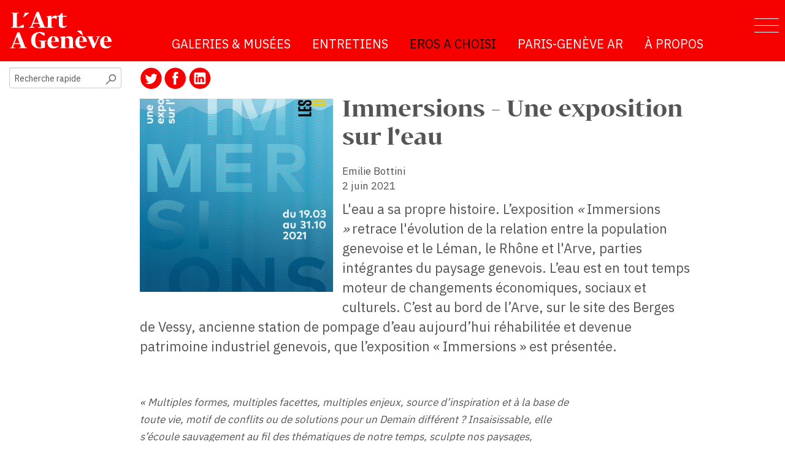

--- FILE ---
content_type: text/html; charset=utf-8
request_url: https://www.artageneve.com/article/immersions-une-exposition-sur-leau
body_size: 36258
content:
<!DOCTYPE html>
<html lang="fr" dir="ltr" prefix="content: http://purl.org/rss/1.0/modules/content/ dc: http://purl.org/dc/terms/ foaf: http://xmlns.com/foaf/0.1/ rdfs: http://www.w3.org/2000/01/rdf-schema# sioc: http://rdfs.org/sioc/ns# sioct: http://rdfs.org/sioc/types# skos: http://www.w3.org/2004/02/skos/core# xsd: http://www.w3.org/2001/XMLSchema#">
<head>
  <link rel="profile" href="http://www.w3.org/1999/xhtml/vocab" />
  <meta name="viewport" content="width=device-width, initial-scale=1.0">
  <!--[if IE]><![endif]-->
<meta http-equiv="Content-Type" content="text/html; charset=utf-8" />
<link rel="shortcut icon" href="https://www.artageneve.com/sites/all/themes/artage/favicon.ico" type="image/vnd.microsoft.icon" />
<meta name="description" content="L&#039;eau a sa propre histoire. L’exposition « Immersions » aux Berges de Vessy, propriété des SIG, retrace l&#039;évolution de la relation entre la population genevoise et le Léman, le Rhône et l&#039;Arve, parties intégrantes du paysage genevois. L’eau est en tout temps moteur de changements économiques, sociaux et culturels." />
<meta name="abstract" content="L&#039;eau a sa propre histoire. L’exposition « Immersions » aux Berges de Vessy, propriété des SIG, retrace l&#039;évolution de la relation entre la population genevoise et le Léman, le Rhône et l&#039;Arve, parties intégrantes du paysage genevois. L’eau est en tout temps moteur de changements économiques, sociaux et culturels." />
<meta name="generator" content="Drupal 7 (https://www.drupal.org)" />
<link rel="canonical" href="https://www.artageneve.com/article/immersions-une-exposition-sur-leau" />
<link rel="shortlink" href="https://www.artageneve.com/node/1281" />
<meta property="og:site_name" content="L&#039;Art à Genève" />
<meta property="og:type" content="article" />
<meta property="og:url" content="https://www.artageneve.com/article/immersions-une-exposition-sur-leau" />
<meta property="og:title" content="Immersions - Une exposition sur l&#039;eau" />
<meta property="og:description" content="L&#039;eau a sa propre histoire. L’exposition « Immersions » retrace l&#039;évolution de la relation entre la population genevoise et le Léman, le Rhône et l&#039;Arve, parties intégrantes du paysage genevois. L’eau est en tout temps moteur de changements économiques, sociaux et culturels. C’est au bord de l’Arve, sur le site des Berges de Vessy, ancienne station de pompage d’eau aujourd’hui réhabilitée et devenue patrimoine industriel genevois, que l’exposition « Immersions » est présentée." />
<meta property="og:image" content="https://www.artageneve.com/sites/default/files/fields/photos/aag_180_vessy_expo_immersions_2.jpg" />
<meta property="og:image:url" content="https://www.artageneve.com/sites/default/files/fields/photos/aag_180_vessy_expo_immersions_2.jpg" />
  <title>Berges de Vessy – Immersions | L'Art à Genève</title>
<link href="https://fonts.googleapis.com/css?family=IBM+Plex+Sans:400,700" rel="stylesheet">
<link type="text/css" rel="stylesheet" href="/sites/default/files/advagg_css/css__9cWqptSUNYq5YedfIwh33VxtugFVWjDdEsblT8GhLKI__quUjyhSfbEukHj8a0hYvzm9VTmPALmSZvA0xfM_Oxzo__iayemcP7Q4ezOvIEVgruN1yoTJLSKRChKw4vyPBLj2Y.css" media="all" />
<link type="text/css" rel="stylesheet" href="/sites/default/files/advagg_css/css__hrpdOjwdN8Tedd6x8AtQhQuKyLV2Fdy8z3kvHJAvWXk__or66av2W8axECjEKrhn8oAy1gYjiTojmfnayusmOp-k__iayemcP7Q4ezOvIEVgruN1yoTJLSKRChKw4vyPBLj2Y.css" media="all" />
<link type="text/css" rel="stylesheet" href="/sites/default/files/advagg_css/css__tft4d4aUEchyk-bzcaRRnDIrWLWfHgKtTSUqykRMo5k__Rl3ReR55ZVINdOWKmsI9y9vSmI5HCazhUT2WF-XO8yI__iayemcP7Q4ezOvIEVgruN1yoTJLSKRChKw4vyPBLj2Y.css" media="all" />
<link type="text/css" rel="stylesheet" href="/sites/default/files/advagg_css/css__2hMxgNI7yA3zlRH3E4dAKpTvW_x6pouIG-QhNDDU2dE__TBAJ3DunHfPp1Y168dwM_Ae5C4s_92dGzbguVMCbdqY__iayemcP7Q4ezOvIEVgruN1yoTJLSKRChKw4vyPBLj2Y.css" media="all" />
<link type="text/css" rel="stylesheet" href="//cdn.jsdelivr.net/bootstrap/3.3.7/css/bootstrap.min.css" media="all" />
<link type="text/css" rel="stylesheet" href="/sites/default/files/advagg_css/css__f0QUOiTxavBhentEFj4nMS9pZfGDTTVnQu7a3Bdj22w__lRrbWkhKr9YUNt0TXhkzgd5hZVLvfR9wWS8adWCvs7c__iayemcP7Q4ezOvIEVgruN1yoTJLSKRChKw4vyPBLj2Y.css" media="all" />
  <!-- HTML5 element support for IE6-8 -->
  <!--[if lt IE 9]>
    <script src="https://cdn.jsdelivr.net/html5shiv/3.7.3/html5shiv-printshiv.min.js"></script>
  <![endif]-->
  <script src="/sites/default/files/advagg_js/js__Y3D1LnehXMTJmbPp-AoJvmSH5y-c2ysoHjguQPB9gws__DVJ4Mt-luyuA-7hemw5bQc4bvXtHfSGmMth1xRmIFPw__iayemcP7Q4ezOvIEVgruN1yoTJLSKRChKw4vyPBLj2Y.js"></script>
<script src="/sites/default/files/advagg_js/js__5UURr72hGuiul79akyUxDkQzJP_LRTetrFagaUJeEgs__WtI-_37tReG48vl8LRuet1bE42QvIZ3_4j6rqMjj05Y__iayemcP7Q4ezOvIEVgruN1yoTJLSKRChKw4vyPBLj2Y.js"></script>
<script src="//cdn.jsdelivr.net/bootstrap/3.3.7/js/bootstrap.min.js"></script>
<script src="/sites/default/files/advagg_js/js__xfwdzhnNJ5HYEVrMM5bnZKb5Uxloejjwk7EgrWiRXMc__nZzfhgxZtzNox8UlT1XpOBe7jX9XxZiT9kmAKEPqMkc__iayemcP7Q4ezOvIEVgruN1yoTJLSKRChKw4vyPBLj2Y.js"></script>
<script src="/sites/default/files/advagg_js/js__xl3a123-R05T2Kl6eJfE3e9uS45XwNEtf7wOFA4Q204__KyiOpNEa8kqjRxyvbBL0YkrOebzQAKZwDlm8gfguBhk__iayemcP7Q4ezOvIEVgruN1yoTJLSKRChKw4vyPBLj2Y.js"></script>
<script async="async" src="https://www.googletagmanager.com/gtag/js?id=G-33JQYN4032"></script>
<script>
<!--//--><![CDATA[//><!--
window.dataLayer = window.dataLayer || [];function gtag(){dataLayer.push(arguments)};gtag("js", new Date());gtag("set", "developer_id.dMDhkMT", true);gtag("config", "G-33JQYN4032", {"groups":"default","anonymize_ip":true});
//--><!]]>
</script>
<script src="/sites/default/files/advagg_js/js__1YN6jFpvuj_9OSTXsE67qgXfT3DSyV3YWGOQPFMrh98__8rP87Bku8uE-3xr7-YBCsI_y0dQWeKzzyckDZnlhBV4__iayemcP7Q4ezOvIEVgruN1yoTJLSKRChKw4vyPBLj2Y.js"></script>
<script src="/sites/default/files/advagg_js/js__2OcmX9Z6fQ3x5GLhRDUYPIHk2bQPSdBZazaJ_2-TQFA__ubJWnflFmqKaeDFdzoXL1gaKDFuH4MqVIEuml3MwCjA__iayemcP7Q4ezOvIEVgruN1yoTJLSKRChKw4vyPBLj2Y.js"></script>
<script>
<!--//--><![CDATA[//><!--
jQuery.extend(Drupal.settings, {"basePath":"\/","pathPrefix":"","setHasJsCookie":0,"ajaxPageState":{"theme":"artage","theme_token":"gJE-VQn0OzpDV4IgU87T-G3GT5vWXymE3gglDLbMqu4","css":{"modules\/system\/system.base.css":1,"sites\/all\/libraries\/chosen\/chosen.css":1,"sites\/all\/modules\/chosen\/css\/chosen-drupal.css":1,"sites\/all\/modules\/calendar\/css\/calendar_multiday.css":1,"modules\/field\/theme\/field.css":1,"modules\/node\/node.css":1,"sites\/all\/modules\/office_hours\/office_hours.css":1,"sites\/all\/modules\/video_filter\/video_filter.css":1,"sites\/all\/modules\/views\/css\/views.css":1,"sites\/all\/modules\/lazyloader\/lazyloader.css":1,"sites\/all\/modules\/ckeditor\/css\/ckeditor.css":1,"sites\/all\/modules\/ctools\/css\/ctools.css":1,"public:\/\/css\/menu_icons.css":1,"sites\/all\/modules\/date\/date_api\/date.css":1,"\/\/cdn.jsdelivr.net\/bootstrap\/3.3.7\/css\/bootstrap.min.css":1,"sites\/all\/themes\/bootstrap\/css\/3.3.7\/overrides.min.css":1,"sites\/all\/themes\/artage\/css\/style.css":1},"js":{"sites\/all\/themes\/bootstrap\/js\/bootstrap.js":1,"sites\/all\/modules\/jquery_update\/replace\/jquery\/2.2\/jquery.min.js":1,"misc\/jquery-extend-3.4.0.js":1,"misc\/jquery-html-prefilter-3.5.0-backport.js":1,"misc\/jquery.once.js":1,"misc\/drupal.js":1,"sites\/all\/modules\/jquery_update\/js\/jquery_browser.js":1,"sites\/all\/libraries\/chosen\/chosen.jquery.min.js":1,"misc\/form-single-submit.js":1,"\/\/cdn.jsdelivr.net\/bootstrap\/3.3.7\/js\/bootstrap.min.js":1,"sites\/all\/modules\/entityreference\/js\/entityreference.js":1,"sites\/all\/modules\/spamspan\/spamspan.js":1,"sites\/all\/modules\/lazyloader\/jquery.lazyloader.js":1,"public:\/\/languages\/fr_Lji0_vx78hmoldeLiT4VHbyL_1CGWkCkN4_npf5iD28.js":1,"sites\/all\/modules\/webform_dynamic_dropdown\/js\/dynamic_dropdown_demo.js":1,"sites\/all\/modules\/jcaption\/jcaption.js":1,"sites\/all\/modules\/google_analytics\/googleanalytics.js":1,"https:\/\/www.googletagmanager.com\/gtag\/js?id=G-33JQYN4032":1,"sites\/all\/modules\/field_group\/field_group.js":1,"sites\/all\/modules\/ctools\/js\/jump-menu.js":1,"sites\/all\/modules\/chosen\/chosen.js":1,"sites\/all\/themes\/artage\/js\/match-height\/dist\/jquery.matchHeight-min.js":1,"sites\/all\/themes\/artage\/js\/viewportchecker\/dist\/jquery.viewportchecker.min.js":1,"sites\/all\/themes\/artage\/js\/jquery.fitvids.js":1,"sites\/all\/themes\/artage\/js\/jquery.meerkat.min.js":1,"sites\/all\/themes\/artage\/js\/script.js":1}},"jcaption":{"jcaption_selectors":[".node img"],"jcaption_alt_title":"alt","jcaption_requireText":1,"jcaption_copyStyle":0,"jcaption_removeStyle":0,"jcaption_removeClass":0,"jcaption_removeAlign":1,"jcaption_copyAlignmentToClass":0,"jcaption_copyFloatToClass":0,"jcaption_copyClassToClass":0,"jcaption_autoWidth":1,"jcaption_keepLink":0,"jcaption_styleMarkup":"","jcaption_animate":0,"jcaption_showDuration":"200","jcaption_hideDuration":"200"},"video_filter":{"url":{"ckeditor":"\/video_filter\/dashboard\/ckeditor"},"instructions_url":"\/video_filter\/instructions","modulepath":"sites\/all\/modules\/video_filter"},"better_exposed_filters":{"views":{"blocs_footer":{"displays":{"block":{"filters":[]},"block_1":{"filters":[]}}},"banners":{"displays":{"banner_eros":{"filters":[]}}},"quick_search":{"displays":{"block_2":{"filters":[]}}}}},"chosen":{"selector":"select:visible","minimum_single":20,"minimum_multiple":20,"minimum_width":0,"options":{"allow_single_deselect":false,"disable_search":false,"disable_search_threshold":0,"search_contains":true,"placeholder_text_multiple":"Choose some options","placeholder_text_single":"Choose an option","no_results_text":"No results match","inherit_select_classes":true}},"urlIsAjaxTrusted":{"\/article\/scopitone\/thanks-nothing-laureate-du-concours-des-grands-voisins":true},"googleanalytics":{"account":["G-33JQYN4032"],"trackOutbound":1,"trackMailto":1,"trackDownload":1,"trackDownloadExtensions":"7z|aac|arc|arj|asf|asx|avi|bin|csv|doc(x|m)?|dot(x|m)?|exe|flv|gif|gz|gzip|hqx|jar|jpe?g|js|mp(2|3|4|e?g)|mov(ie)?|msi|msp|pdf|phps|png|ppt(x|m)?|pot(x|m)?|pps(x|m)?|ppam|sld(x|m)?|thmx|qtm?|ra(m|r)?|sea|sit|tar|tgz|torrent|txt|wav|wma|wmv|wpd|xls(x|m|b)?|xlt(x|m)|xlam|xml|z|zip"},"field_group":{"html-element":"full"},"bootstrap":{"anchorsFix":"0","anchorsSmoothScrolling":"0","formHasError":1,"popoverEnabled":1,"popoverOptions":{"animation":1,"html":0,"placement":"right","selector":"","trigger":"click","triggerAutoclose":1,"title":"","content":"","delay":0,"container":"body"},"tooltipEnabled":1,"tooltipOptions":{"animation":1,"html":0,"placement":"auto left","selector":"","trigger":"hover focus","delay":0,"container":"body"}}});
//--><!]]>
</script>
	<script src="https://code.jquery.com/jquery-migrate-1.4.1.min.js"></script>
</head>
<body class="html not-front not-logged-in one-sidebar sidebar-first page-node page-node- page-node-1281 node-type-article i18n-fr taxonomy-eros-a-choisi">
  <div id="skip-link">
    <a href="#main-content" class="element-invisible element-focusable">Aller au contenu principal</a>
  </div>
    <!--IN HEADER-->
<a href="#offCanvas" id="offCanvas-switch"><span></span></a>

<!--NEW REGION-->
  <div id="offCanvas" class="fullHeight">
    <div class="container clearfix">
        <div class="region region-offcanvas">
    <section id="block-menu-block-1" class="block block-menu-block clearfix">

      
  <div class="menu-block-wrapper menu-block-1 menu-name-main-menu parent-mlid-0 menu-level-1">
  <ul class="menu nav"><li class="first leaf has-children menu-mlid-470"><a href="/galeries-musees/programme-des-expositions" title="">Galeries &amp; Musées</a></li>
<li class="leaf has-children menu-mlid-529"><a href="/entretiens">Entretiens</a></li>
<li class="leaf active-trail menu-mlid-525 active"><a href="/eros" class="active-trail active-trail active">Eros a choisi</a></li>
<li class="leaf has-children menu-mlid-526"><a href="/paris-geneve-aller-retour">Paris-Genève AR</a></li>
<li class="last leaf has-children menu-mlid-476"><a href="/lart-geneve" title="">À Propos</a></li>
</ul></div>

</section>
  </div>
    </div>
  </div>



<header id="navbar" role="banner" class="navbar container-fluid navbar-default">
  <div class="container-fluid">
    <div class="navbar-header">
              <a class="logo navbar-btn pull-left" href="/" title="Accueil">
          <img src="https://www.artageneve.com/sites/all/themes/artage/logo.png" alt="Accueil" />
        </a>
      
      
              <button type="button" class="navbar-toggle" data-toggle="collapse" data-target="#navbar-collapse">
          <span class="sr-only">Toggle navigation</span>
          <span class="icon-bar"></span>
          <span class="icon-bar"></span>
          <span class="icon-bar"></span>
        </button>
          </div>

          <div class="navbar-collapse collapse" id="navbar-collapse">
        <nav role="navigation">
                                            <div class="region region-navigation">
    <section id="block-menu-block-3" class="block block-menu-block clearfix">

      
  <div class="menu-block-wrapper menu-block-3 menu-name-main-menu parent-mlid-0 menu-level-1">
  <ul class="menu nav"><li class="first leaf has-children menu-mlid-470"><a href="/galeries-musees/programme-des-expositions" title="">Galeries &amp; Musées</a></li>
<li class="leaf has-children menu-mlid-529"><a href="/entretiens">Entretiens</a></li>
<li class="leaf active-trail menu-mlid-525 active"><a href="/eros" class="active-trail active">Eros a choisi</a></li>
<li class="leaf has-children menu-mlid-526"><a href="/paris-geneve-aller-retour">Paris-Genève AR</a></li>
<li class="last leaf has-children menu-mlid-476"><a href="/lart-geneve" title="">À Propos</a></li>
</ul></div>

</section>
  </div>
                  </nav>
      </div>
      </div>
</header>

<div class="main-container container-fluid">

  <header role="banner" id="page-header">
    
      </header> <!-- /#page-header -->

  <div class="row">
		
		<!--NEW REGION-->
				
          <aside class="col-md-2 col-sm-3" role="complementary">
          <div class="region region-sidebar-first">
    <section id="block-views-quick-search-block-2" class="block block-views clearfix">

      
  <div class="view view-quick-search view-id-quick_search view-display-id-block_2 view-dom-id-cf37fd5061ce57c8264595a070e09bf6">
        
  
  
      <div class="view-content">
      <form action="/article/scopitone/thanks-nothing-laureate-du-concours-des-grands-voisins" method="post" id="ctools-jump-menu" accept-charset="UTF-8"><div><div class="container-inline"><div class="form-item form-item-jump form-type-select form-group"><select class="ctools-jump-menu-select ctools-jump-menu-change form-control form-select" id="edit-jump" name="jump"><option value="" selected="selected">Recherche rapide</option><option value="b984861f7a89d45e88b60bd079adba92::/article/rencontre/benoit-billotte">  
           Benoît Billotte     
           – Rencontre  </option><option value="94792b4e37a6bbea99996e86680399fa::/article/rencontre/fiac-2018-quelle-presence-genevoise">  
           FIAC 2018 : Quelle présence genevoise ?    
           – Rencontre  </option><option value="dff35ef31b99f74ea2adace7e33d540b::/article/skopia-gilles-furtwangler">  
           SKOPIA | Gilles Furtwängler    
            </option><option value="0d4de3a0e455a60c2eabbb040e2e78a5::/article/jadis-les-delices-sinterroge-sur-le-passe-et-lavenir-la-maison-de-voltaire-geneve">  
          &quot;Jadis Les Délices&quot; s&#039;interroge sur le passé et l&#039;avenir la maison de Voltaire à Genève    
            </option><option value="0d9790e5093f56a4dc481ce55e63dc34::/article/les-dessous-de-geneveexposition-des-sig-au-pont-de-la-machine">  
          &quot;Les dessous de Genève&quot;exposition des SIG au pont de la Machine    
            </option><option value="f5da2f452ea2ca2795bbb0d178d02efe::/article/rencontre/abdoulaye-konate-lalchimiste-des-couleurs">  
          Abdoulaye Konaté, l’alchimiste des couleurs    
           – Rencontre  </option><option value="7f8928c2447a738c5b6a5f3400bd04f2::/article/rencontre/aboutaam-ali-phoenix-ancient-art">  
          Aboutaam Ali - Phoenix Ancient Art    
           – Rencontre  </option><option value="29e27eaf41897f7f50277fd890fbdf87::/article/adel-abdessemed-des-formes-defendre">  
          Adel Abdessemed, Des formes à défendre    
            </option><option value="a4d341f6280a640f68f3b6e4a80f847a::/article/confession/adelie-de-ipanema">  
          Adélie de Ipanema    
           – Confession  </option><option value="84883047d090ccae96edcf57ac9def2e::/article/confession/adelina-von-furstenberg">  
          Adelina von Fürstenberg    
           – Confession  </option><option value="ad5d5bc286ae2148c05dc82ead87e9bd::/article/afrosonica-paysages-sonores-au-meg">  
          Afrosonica  Paysages sonores au MEG    
            </option><option value="08266192444a5d247ecd31bce18cdf23::/article/alberto-giacometti-lhomme-qui-marche">  
          Alberto Giacometti, l’homme qui marche…    
            </option><option value="87c5a9d130786555f763bdd03839bd74::/article/alexandre-de-rougemont-chez-gutknecht-gallery">  
          Alexandre de Rougemont chez Gutknecht Gallery    
            </option><option value="83396165cc4ba4e9b8939df8d9d8b5ed::/article/rencontre/alexandre-gurita-pour-un-art-sans-oeuvre">  
          Alexandre Gurita. Pour un art sans œuvre    
           – Rencontre  </option><option value="faa6238fe8b9119061aa8fd5fa729bbc::/article/rencontre/ali-aboutaam-phoenix-ancient-art">  
          Ali Aboutaam, Phoenix Ancient Art    
           – Rencontre  </option><option value="7d066f717bc40b2d4090024ddc789a5c::/article/alina-frieske-galerie-fabienne-levy">  
          Alina Frieske | Galerie Fabienne Levy    
            </option><option value="7d360203863100ce42b84fb595553d23::/article/andata-ritorno-presente-geneve-lhypothese-de-lile-de-jean-pierre-brazs">  
          Andata Ritorno présente à Genève &quot;L&#039;hypothèse de l&#039;île&quot; de Jean-Pierre Brazs    
            </option><option value="5ce7992e61e8069afaecbee97593f0f4::/article/andataritorno-propose-les-sculptures-en-bois-de-pierre-alain-zuber">  
          Andata.Ritorno propose les sculptures en bois de Pierre-Alain Zuber    
            </option><option value="c6c939ad53ec42a9de34e7ffc320f0ba::/article/andre-kasper-mise-en-scene-de-la-peinture">  
          André Kasper – Mise en scène de la peinture    
            </option><option value="eba4bc4f3b8338162cbf0d7912f0ce65::/article/andrei-kuzkin">  
          Andreï Kuzkin    
            </option><option value="39655221cef395ed04927449616d98db::/article/angele-etoundi-essamba-les-arts-du-soleil">  
          Angèle Etoundi Essamba - Les Arts du Soleil    
            </option><option value="de6baa848a1ab5c6a96a2432f32c76d8::/article/anjesa-dellova-chez-fabienne-levy">  
          Anjesa Dellova chez Fabienne Levy    
            </option><option value="a504a5a0fbb9ebce03f1387196816979::/article/rencontre/anouk-gressot-ceramiste-en-prison">  
          Anouk Gressot, céramiste en prison    
           – Rencontre  </option><option value="892788cf288a3f25d826bd86d07bd25e::/article/confession/anton-meier">  
          Anton Meier    
           – Confession  </option><option value="86cdefdcd9921e7238652a70d79eb525::/article/scopitone/anton-meier">  
          Anton Meier    
           – Scopitone  </option><option value="0c404a506baec8ef8867dbf1dbf7f0ad::/article/antonio-saura-galerie-sonia-zannettacci">  
          Antonio Saura | Galerie Sonia Zannettacci    
            </option><option value="3ad8b868255efd3751b8f79ce192c85c::/article/ariane-monod-recouvre-au-fusain-la-galerie-genevoise-andata-ritorno">  
          Ariane Monod recouvre au fusain la galerie genevoise Andata Ritorno    
            </option><option value="830388ac397e9daa779c9d06adff068a::/article/arles-2018-le-parcours-improvise-de-lart-geneve">  
          Arles 2018 Le parcours «improvisé» de L’Art à Genève    
            </option><option value="607cc5f390a2b01086aeb3b8c57e99fe::/article/art-majeur-art-mineur">  
          Art majeur, art mineur ?    
            </option><option value="8260bbf6f2bef5e3ef19b7d6c6830746::/article/rencontre/art-now-projects">  
          Art Now Projects    
           – Rencontre  </option><option value="25ede095c7d0aca4e3cbd2bc1a1b8326::/article/art-now-projects-femmes-objectif-japon">  
          Art Now Projects – Femmes Objectif Japon     
            </option><option value="0e00646c79a19ece198c8ce4a2dcb18b::/article/artgeneve-2020">  
          artgeneve 2020    
            </option><option value="88c6162555636a4e1f2cacff470f47f8::/article/scopitone/artgeneve-2022">  
          artgenève 2022    
           – Scopitone  </option><option value="666c3468bcece9994185aaec06ddde12::/article/rencontre/artveras-mireille-blanc">  
          Artveras – Mireille Blanc     
           – Rencontre  </option><option value="65fee1d014951a3b0a1eb8c5d3a852d9::/article/artgeneve-2025-13eme-edition">  
          Art\Genève 2025 - 13ème édition    
            </option><option value="d4395ae01e367dede6c790bb9991419a::/article/association-des-sculpteurs-de-geneve-sculptures-au-parc">  
          Association des Sculpteurs de Genève –  Sculptures au parc     
            </option><option value="11cccf164b3e4f5ed9a89ef4f4ae1e37::/article/au-meg-artistes-contemporains-et-scientifique-investissent-lextase-religieuse">  
          Au MEG, artistes contemporains et scientifique investissent l’extase religieuse.    
            </option><option value="a6b9252ced57033bc384793b94069e74::/article/scopitone/au-musee-de-la-chasse-et-de-la-nature">  
          Au Musée de la Chasse et de la Nature    
           – Scopitone  </option><option value="9888136edbae30361a6ff12d9e8367ff::/article/au-parc-de-la-grange-la-galerie-kara-swiss-made">  
          Au Parc de la Grange la Galerie KARA  &quot;SWISS MADE&quot;    
            </option><option value="7add150758d1d2f61f32899ce5e3f83a::/article/confession/aubert-jansem-galerie">  
          Aubert Jansem Galerie    
           – Confession  </option><option value="d7260c31716a3f3de436a4189cce89e4::/article/confession/aude-vermeil">  
          Aude Vermeil    
           – Confession  </option><option value="bc3df8f45a8b10d9e9ae8996bf056c45::/article/augustin-rebetez-shake-auroras">  
          Augustin Rebetez – Shake the Auroras     
            </option><option value="3e420230524130dddb50680ed95922c1::/article/avec-une-de-ses-meule-monet-est-le-premier-impressionniste-100-millions-de-dollars">  
          Avec une de ses &quot;Meule&quot; Monet est le premier impressionniste à 100 millions de dollars    
            </option><option value="f665f6f8cf3b7f9076eeebf0c5de2eff::/article/rencontre/axelle-snakkers">  
          Axelle Snakkers    
           – Rencontre  </option><option value="6baf00b452015751bcb93678de8df36a::/article/axelle-snakkers-et-florence-grivel-galerie-art-now-projects">  
          Axelle Snakkers et Florence Grivel – Galerie Art Now Projects    
            </option><option value="7c9ca0eecad65177cc44a161f04d64fb::/article/bacon-giacometti-rencontre-au-sommet-la-fondation-beyeler-basel">  
          Bacon &amp; Giacometti : rencontre au sommet à la Fondation Beyeler, Basel    
            </option><option value="fc78b25edce9aa6b8b08ab5750247ff9::/article/confession/balthazar-lovay">  
          Balthazar Lovay    
           – Confession  </option><option value="604d27a6eef5ca929b506c79bd2087ad::/article/confession/barbara-polla">  
          Barbara Polla    
           – Confession  </option><option value="0347c5becc4c574d9f6bd9944dfce545::/article/rencontre/barth-johnson">  
          Barth Johnson    
           – Rencontre  </option><option value="69e7ad13b20c681283653524836a09bf::/article/barthelemy-menn-les-fondements-de-limagination-et-de-la-composition">  
          Barthélemy Menn, les fondements de l’imagination et de la composition    
            </option><option value="589096f0fcc3cea72c82546d5ec6fff6::/article/rencontre/beatrice-helg">  
          Béatrice Helg    
           – Rencontre  </option><option value="705205a6b11e6157c846baaf03fec5f3::/article/bel-air-fine-art-20-ans">  
          Bel Air Fine Art – 20 ans    
            </option><option value="1c6c5374fb1515db56809a53098ca787::/article/rencontre/bel-air-fine-art-francois-chabanian">  
          Bel-Air Fine Art – François Chabanian    
           – Rencontre  </option><option value="4d7d4c5370744fa57ce99a7d067e12a6::/article/bernard-moninot-galerie-andata-ritorno">  
          Bernard Moninot | Galerie andata ritorno    
            </option><option value="1a3b52b4aa373e40d7efa52dfc79fffe::/article/rencontre/bernard-piguet-lart-mis-aux-encheres">  
          BERNARD PIGUET L’art mis aux enchères    
           – Rencontre  </option><option value="2ca333d7bb356616848aad93fce2c5a6::/article/bernard-voita-ceci-nest-pas-un-appareil-photographique">  
          Bernard Voïta – Ceci n’est pas un appareil photographique    
            </option><option value="f597d9d1c66cfe35308c123d152df213::/article/bill-culbert-last-station">  
          Bill Culbert – Last Station    
            </option><option value="04f74f3d5de8b8647e85cee8c472ecff::/article/billet-dhumeur-sur-la-peinture-contemporaine">  
          Billet d&#039;humeur sur la peinture contemporaine    
            </option><option value="193a1f41c3e79ef5a12b2c6efc8e7447::/article/scopitone/blanche-de-lestrange-et-la-fiac">  
          Blanche de Lestrange et la FIAC    
           – Scopitone  </option><option value="7814e75dc75edcd5dbab6e176c59751e::/article/brafa-2019-quelle-presence-genevoise">  
          BRAFA 2019 : Quelle présence genevoise ?    
            </option><option value="e34df6da4fb14dfd3eaa4618507bd9e0::/article/rencontre/brafa-2019-64e-edition">  
          BRAFA 2019 – 64e édition     
           – Rencontre  </option><option value="7f2c7bf1d7001d0246cad51ca1b8ff45::/article/bruissements-vegetaux-au-centre-de-la-photographie">  
          Bruissements végétaux au Centre de la Photographie    
            </option><option value="cfbff9d06f2e8c33780122febea33b6d::/article/brulhart-gallery-elsa-akesson-et-setonou-djedatin">  
          Brulhart Gallery | Elsa Åkesson et Setonou Djedatin     
            </option><option value="a96a9b17bd63f8fe08a62c74bc2d3958::/article/confession/brulhart-gallery-mona-brulhart">  
          Brülhart Gallery | Mona Brülhart     
           – Confession  </option><option value="2a3c31b5fee6f09e1b7b67f83e57f9ca::/article/brulhart-presente-maggy-dago">  
          Brulhart présente Maggy Dago    
            </option><option value="b09e1244b050877c802a00f471349346::/article/burhan-dogancay-au-mah">  
          Burhan Doğançay au MAH    
            </option><option value="48a20468eff38156e133a9db3bad559e::/article/rencontre/camila-salame">  
          Camila Salame    
           – Rencontre  </option><option value="a1b827ecd01c60f93edbdd848a70d2b0::/article/carol-bove-au-mah-exposition-la-genevoise">  
          Carol Bove au MAH | exposition La Genevoise     
            </option><option value="17e5f6431a23b1149c9cd453e3f8b59d::/article/carola-sieveking">  
          Carola Sieveking    
            </option><option value="1ec3bddcd9279c239e2f1039e1303eba::/article/rencontre/carole-benzaken">  
          Carole Benzaken     
           – Rencontre  </option><option value="76429b143510a2cfa7ea83233e579a57::/article/confession/caroline-freymond-0">  
          Caroline Freymond    
           – Confession  </option><option value="57b2756efdb666b8c9cf36eb492ac9d7::/article/caroline-sorger-face-face">  
          Caroline Sorger Face to Face    
            </option><option value="738beb53e946b18ac8eb258ca1473261::/article/cartier">  
          Cartier     
            </option><option value="c8be356e24a8dce063a2f587470ac3b2::/article/casanova-geneve-au-mah">  
          Casanova à Genève au MAH    
            </option><option value="0a0c38ccf43fb526cb062b91a413ddc5::/article/rencontre/catherine-kirchhoff">  
          Catherine Kirchhoff    
           – Rencontre  </option><option value="2c56b469e281933e8613663e081d027f::/article/rencontre/cecilia-aliprandi">  
          Cecilia Aliprandi    
           – Rencontre  </option><option value="0b6efac4d4442ff8d6664eb5f9a62163::/article/rencontre/centre-dart-contemporain-geneve-covid-19-centre-confine">  
          Centre d&#039;Art Contemporain Genève,  Covid-19, centre confiné    
           – Rencontre  </option><option value="db98f9e7635c56db3a955a045e56f4e5::/article/cesar-goce-chez-chong-gallery">  
          César Goce chez CHONG Gallery    
            </option><option value="651b448ea5df169f26cbd5adf170bfac::/article/rencontre/charlotte-diwan">  
          Charlotte Diwan    
           – Rencontre  </option><option value="e1ec366e359a4f41c2ee10f6600b91cb::/article/rencontre/charlotte-laubard-la-fonction-transformatrice-de-lart">  
          Charlotte Laubard, « La fonction transformatrice de l’art »    
           – Rencontre  </option><option value="905923a350ad2db14cca4d57c62ec1c4::/article/confession/charly-et-hanna-bailly">  
          Charly et Hanna Bailly    
           – Confession  </option><option value="36aa7b343943f584215b1f8a9fab635f::/article/chong-gallery-2-year-anniversary">  
          Chong Gallery – 2 Year Anniversary    
            </option><option value="59d073b9d1116bb098b5280fe9e70092::/article/confession/christian-berst-galeriste">  
          Christian Berst galeriste    
           – Confession  </option><option value="e859929f76a2205b8b6d22fd4b41610f::/article/scopitone/christian-boltanski">  
          Christian Boltanski    
           – Scopitone  </option><option value="aec044146cf0399ae76d6b78b4049137::/article/christian-robert-tissot-mots-en-couleurs">  
          Christian Robert-Tissot  « mots en couleurs »    
            </option><option value="44c09a756ae96dca7478d6fc04273f46::/article/christian-robert-tissot-truth">  
          Christian Robert-Tissot, TRUTH    
            </option><option value="cb3d95224d64276d694fe5726ac9475e::/article/rencontre/christian-robert-tissot-truth">  
          Christian Robert-Tissot, TRUTH    
           – Rencontre  </option><option value="e426752d6dd1e43a0e3d7b035d37c7eb::/article/scopitone/christo-call">  
          Christo – The Call    
           – Scopitone  </option><option value="1bfd8920bcee100c14c6db261838b95e::/article/cks-gallery-chinese-contemporary-masters-shades-lights">  
          CKS Gallery | Chinese Contemporary Masters, Shades of Lights     
            </option><option value="b90876368c8821cfadaa097042c97442::/article/rencontre/claire-tabouret-lurgence-et-la-patience-chez-almin-rech">  
          Claire Tabouret | L&#039;Urgence et la Patience chez  Almin Rech    
           – Rencontre  </option><option value="4c8e9e2d87dea47785d1c7e968f4e97b::/article/rencontre/claude-danthenaise-directeur-du-musee-de-la-chasse-et-de-la-nature">  
          Claude d’Anthenaise, directeur du Musée de la chasse et de la nature    
           – Rencontre  </option><option value="b172398dfd83f4afb9c1bcf9117f50d0::/article/rencontre/colette-barbier-fondation-ricard">  
          Colette Barbier, Fondation Ricard    
           – Rencontre  </option><option value="ceccb51673b3d33fc7d659bf7c77eed0::/article/rencontre/conversation-entre-deux-galeries-genevoises-paris">  
          Conversation entre deux galeries genevoises à Paris    
           – Rencontre  </option><option value="801b440d4de983e3a1769f2782535235::/article/rencontre/cpg-covid-19-centre-de-la-photographie-confine">  
          CPG, Covid-19, centre de la Photographie confiné    
           – Rencontre  </option><option value="2754e391d663b8eb5837cdd77226a8e1::/article/cristobal-del-puey-las-meninas-forever-galerie-andata-ritorno">  
          Cristobal Del Puey - Las Meninas forever | Galerie andata ritorno    
            </option><option value="82583634d1cabccd0037f0892e277480::/article/rencontre/danielle-eliasberg-offre-au-mah-451-oeuvres-de-son-pere-paul-eliasberg">  
          Danielle Eliasberg offre au MAH 451 oeuvres de son père Paul Eliasberg     
           – Rencontre  </option><option value="6c0d9d8681b0511fc92dd2697bd2a7b8::/article/david-hockney">  
          David Hockney     
            </option><option value="28ebf5fc8ba06e8b68cbce26d2cbb3d8::/article/david-hockney-normandie">  
          David Hockney – Normandie    
            </option><option value="0df62d3ae3961ab4743725c3b62e08bf::/article/rencontre/david-hockney-normandie">  
          David Hockney – Normandie    
           – Rencontre  </option><option value="59c91a68c70b33105e436a5c3b9ef7da::/article/david-mach-revient-chez-andataritorno-pour-en-feter-les-40-ans">  
          David Mach revient chez Andata/Ritorno pour en fêter les 40 ans    
            </option><option value="7fd5bd8a1425ced4ca2a3565284d4420::/article/de-bleu-de-blanc-de-rouge-au-mah">  
          De Bleu, de blanc, de rouge au MAH    
            </option><option value="61539806d69953179a88d770e2fd1df9::/article/rencontre/dessins-croises">  
          Dessins croisés     
           – Rencontre  </option><option value="1dba0845744b66d4d84db65240b1cb43::/article/diamono-lart-de-la-sculpture-sur-bois-au-myanmar">  
          Diamono. L’art de la sculpture sur bois au Myanmar    
            </option><option value="22464d8da7c0510a93217549786539c7::/article/rencontre/doris-stauffer">  
          Doris Stauffer    
           – Rencontre  </option><option value="225235a20485d226f52f91f2fb5fb327::/article/dos">  
          DOS    
            </option><option value="bb7bbeafa0c559bb23f49197adddef6b::/article/eamon-ore-giron-espace-muraille">  
          Eamon Ore-Giron | Espace Muraille     
            </option><option value="4d7414d40025e8d97d9b5a532a863be2::/article/rencontre/editart-un-editeur-pas-comme-les-autres">  
          Editart, un éditeur pas comme les autres                           
           – Rencontre  </option><option value="4db99e4ecc0b5e7eb9b0a836362d78ff::/article/rencontre/editions-take5-0">  
          Editions Take5    
           – Rencontre  </option><option value="d5024e2fcea8503a60b8363d29903458::/article/ella-maillart">  
          Ella Maillart    
            </option><option value="0fa8573a2182b44e8c276fa1dd663215::/article/rencontre/emergency-vevey-expose-julien-aubert">  
          EMERGENCY à Vevey expose Julien Aubert    
           – Rencontre  </option><option value="9c32e7307b39355649105fa12da8b82f::/article/scopitone/emmanuel-papillon">  
          Emmanuel Papillon    
           – Scopitone  </option><option value="3fda9479d5000c02e0310cff0efcd2b6::/article/rencontre/enquete-sur-les-conditions-de-travail-des-artistes-geneve">  
          Enquête sur les conditions de travail des artistes à Genève    
           – Rencontre  </option><option value="3c368d8fac72193933cbd4a1f9bbd309::/article/erich-hermes-la-galerie-aubert-jansem">  
          Erich Hermès à la galerie Aubert-Jansem    
            </option><option value="3653d02af2e1a7192967fe485cf82ea3::/article/erin-armstrong">  
          Erin Armstrong    
            </option><option value="0f8df1549b2c9a415c78efa38499ad2f::/article/espace-muraille-andreas-eriksson">  
          Espace Muraille | Andreas Eriksson    
            </option><option value="2a491f139318f4c68d0b56a7fe5de827::/article/rencontre/espace-muraille-10-ans">  
          Espace Muraille – 10 ans    
           – Rencontre  </option><option value="20b34f75e5253ca4080fa6b5709d7074::/article/eternity-gallery-curiosities">  
          Eternity Gallery – Curiosities    
            </option><option value="c19550350c62f45c1785ba76161de220::/article/scopitone/etienne-de-fleurieu">  
          Etienne de Fleurieu    
           – Scopitone  </option><option value="d1f10606d183ecbf88e30561f3e20b81::/article/confession/etienne-de-fleurieu">  
          Etienne de Fleurieu    
           – Confession  </option><option value="884183dfc69fd2b3c22c26f8bd50e654::/article/rencontre/etienne-de-fleurieu-les-jeux-de-paumes">  
          Etienne de Fleurieu – Les Jeux de Paumes    
           – Rencontre  </option><option value="494f7fc14f6240cbe25840cff83e5759::/article/scopitone/etienne-dumont">  
          Etienne Dumont    
           – Scopitone  </option><option value="24a821f48d218296c905bdc97a7cbac6::/article/etienne-krahenbuhl-ou-la-metaphore-du-temps">  
          Etienne Krähenbühl ou la métaphore du temps    
            </option><option value="c9d2ae68111b6d2348feb60aeb448b2d::/article/etres-ensemble-au-meg">  
          Être(s) ensemble au MEG    
            </option><option value="a7926171dfcf6da9ef0627ea2df5f245::/article/fabienne-fol-de-lune-lautre">  
          Fabienne Fol - De l’une à l’autre    
            </option><option value="ce0fa444c80ff231a525e03fcf22f1e0::/article/confession/fabienne-levy">  
          Fabienne Levy    
           – Confession  </option><option value="24b5d35d6eb7d8c86e97b5bb3615d682::/article/rencontre/fabrice-gygi-d-concept-galerie-chantal-crousel-paris">  
          Fabrice Gygi, D-Concept, Galerie Chantal Crousel, Paris.    
           – Rencontre  </option><option value="93e702cc96e4de7b218a474621015011::/article/face-au-mur-alexia-turlin-hadrien-dussoix">  
          Face au mur, Alexia Turlin – Hadrien Dussoix     
            </option><option value="b4d921ff668af725cc322eccb2d4ace3::/article/confession/felicia-gutmans-gutmans-gallery">  
          Felicia Gutmans - Gutmans Gallery    
           – Confession  </option><option value="a4774fc24734c62d3f6980bd0cac3228::/article/festival-du-film-danimation-dannecy-2018-limits-le-programme-qui-elargit-lhorizon">  
          Festival du film d&#039;animation d’Annecy 2018 OFF  LIMITS, le programme qui élargit l’horizon    
            </option><option value="de7f029de8335d4af12cb6f3c8353d94::/article/scopitone/fiac">  
          FIAC    
           – Scopitone  </option><option value="a447f192338f3fbde5b67bab47ab3ebb::/article/scopitone/fiac-0">  
          Fiac    
           – Scopitone  </option><option value="31b48c33b597ff28c16e312eaf07ecd3::/article/rencontre/florence-ghafour-artiste-et-formatrice-militante">  
          Florence Ghafour, artiste et formatrice militante    
           – Rencontre  </option><option value="36222aa1d659f8d596db58ab92d82b12::/article/fondation-martin-bodmer-papyrus">  
          Fondation Martin  Bodmer, Papyrus    
            </option><option value="9f140eabe3efd6f9cb06884606f2cc40::/article/rencontre/fondation-martin-bodmer-covid-19-fondation-confinee">  
          Fondation Martin Bodmer, Covid-19, fondation confinée    
           – Rencontre  </option><option value="2670ea6cd7e184dc73143253dfd8089f::/article/franklin-chow-1">  
          Franklin Chow    
            </option><option value="92af5c784770a5b9cb8c253cd36c4623::/article/rencontre/frederic-gabioud">  
          Frédéric Gabioud    
           – Rencontre  </option><option value="4238c4d9d7d7137c86633e00f2810089::/article/gallery-brulhart-willys-kezi-niangi">  
          Gallery Brulhart  – Willys Kezi Niangi     
            </option><option value="7d5298c8dc60ef274698dfb58c7678bd::/article/geneve-et-la-grece-une-amitie-au-service-de-lindependance">  
          GENÈVE ET LA GRÈCE - Une amitié au service de l&#039;indépendance    
            </option><option value="7f5bf64457604f592daf3446d849c65b::/article/rencontre/georgia-okeeffe-centre-pompidou">  
          Georgia O’Keeffe | Centre Pompidou     
           – Rencontre  </option><option value="57da61221213c5869b5a72b67dedcd5b::/article/georgia-okeeffe-fondation-beyeler">  
          Georgia O’Keeffe | Fondation Beyeler    
            </option><option value="cf9faad8b4dba596797547bb79c7bd13::/article/gerard-benoit-la-guillaume-et-alain-grosclaude">  
          Gérard Benoit à la Guillaume et Alain Grosclaude    
            </option><option value="bd7be64ffdeede895b35482803560f86::/article/rencontre/gio-ponti">  
          Gio Ponti     
           – Rencontre  </option><option value="3fd213050e53460a9f06a2d8be3061dd::/article/rencontre/gutmans-gallery-kelly-de-geer-photographie-ai">  
          Gutmans Gallery – Kelly de Geer –  photographie AI    
           – Rencontre  </option><option value="39fa2a3bd59e76849d7dfa8ea1dcc18a::/article/hans-erni-collection-inge-francis-clivaz-bolero">  
          Hans Erni collection Inge &amp; Francis Clivaz – Boléro    
            </option><option value="c3fb6ea290e20bbdf2020907fe436094::/article/scopitone/harsch-isabelle-harsch">  
          HARSCH – Isabelle Harsch     
           – Scopitone  </option><option value="fc7d148d08ac3579a5d42185e20993c8::/article/rencontre/helene-mariethoz-curatrice-independante">  
          Hélène Mariethoz, curatrice indépendante    
           – Rencontre  </option><option value="4a37dea930898a9ad8496cd0813de876::/article/hermann-nitsch-orgies-mysteries-theater">  
          Hermann Nitsch - The orgies mysteries theater    
            </option><option value="12d8d7e8fd9fa9287b0926d58a88e797::/article/hommage-paolo-tonon-galerie-tonon">  
          Hommage - Paolo Tonon Galerie Tonon    
            </option><option value="580f00f1f0ff260fd2bcbbb53831c82b::/article/hommage-luigi-snozzi-1932-2020">  
          Hommage à Luigi Snozzi 1932-2020    
            </option><option value="dcabcc7cec2072a970e3d9a9b412ab5d::/article/rencontre/hommage-thierry-barbier-mueller">  
          Hommage. Thierry Barbier-Mueller    
           – Rencontre  </option><option value="2d489cfe64ac4a55ae1db0259b17b595::/article/immersions-une-exposition-sur-leau">  
          Immersions - Une exposition sur l&#039;eau    
            </option><option value="1a1f4d3677ea199e159fbba70439f686::/article/injustice-environnementale-meg">  
          Injustice environnementale – MEG     
            </option><option value="ae2df4effaf070094efe8d67fd9ada3f::/article/rencontre/isabelle-ardevol">  
          Isabelle Ardevol    
           – Rencontre  </option><option value="45667cb1af065c1f7b0f9f0c64b14ca5::/article/isabelle-excoffier-propose-ses-drapes-transparences-et-reflets-chez-andata-ritorno">  
          Isabelle Excoffier propose ses «Drapés, transparences et reflets» chez Andata Ritorno    
            </option><option value="2d184dc575a759e1d7798b3ca5ed7330::/article/rencontre/isabelle-harsch-entreposage-doeuvres-dart">  
          Isabelle Harsch – Entreposage d&#039;œuvres d&#039;art    
           – Rencontre  </option><option value="3c037e3a583e499fa38701a0e838b3c0::/article/jacques-benador-inoubliable">  
          Jacques Benador, inoubliable    
            </option><option value="f1f6dcf6ca23acef4d60051a4125be9b::/article/james-turrell-elemental">  
          James Turrell &quot;Elemental&quot;    
            </option><option value="971d9d582656fc2c87d07e4f9f731d90::/article/jan-voss">  
          Jan Voss    
            </option><option value="eb392fb5258dcd251edd25e4e6b09d40::/article/rencontre/jan-voss">  
          Jan Voss     
           – Rencontre  </option><option value="56f2783ae31f4667b8cd37d41d40f267::/article/scopitone/jan-voss-dans-son-atelier-de-paris">  
          Jan Voss dans son atelier de Paris    
           – Scopitone  </option><option value="12e1ffcd86402c81467c23babc0e3dee::/article/scopitone/jan-voss-artiste">  
          Jan Voss, artiste    
           – Scopitone  </option><option value="6b0ec35fe02b546b6fb2584064512fe4::/article/jean-dubuffet-au-meg">  
          Jean Dubuffet au MEG    
            </option><option value="e92fd4e87b88bc01be2f1a082a85c81e::/article/jean-baptiste-huynh-ou-lart-de-reveler-gutknecht">  
          Jean-Baptiste Huynh ou l’art de révéler | Gutknecht    
            </option><option value="938ed9b2ea3c118943dc596b9934213c::/article/rencontre/jean-claude-gandur">  
          Jean-Claude Gandur    
           – Rencontre  </option><option value="4bb0836ae203b56ca2c19308371243ef::/article/confession/jean-luc-farquet">  
          Jean-Luc Farquet    
           – Confession  </option><option value="91167542953f23b78ccf6c2a5eee1e98::/article/jean-luc-manz-skopia">  
          Jean-Luc Manz – Skopia    
            </option><option value="41a9e24c5b56806ab0123dcc7606764f::/article/rencontre/jerome-poggi">  
          Jerôme POGGI    
           – Rencontre  </option><option value="69240b35e00c5138414715893914c32e::/article/scopitone/jisbar">  
          Jisbar    
           – Scopitone  </option><option value="9fc73a93404e0e87997e63ccb16f948e::/article/confession/jisbar">  
          Jisbar    
           – Confession  </option><option value="99d2e119d7b2061498fa513e3de38640::/article/confession/joerg-bader">  
          Joerg Bader    
           – Confession  </option><option value="cfcff6a9c12d005f72b47480cba34b45::/article/rencontre/joerg-bader-directeur-du-cpg-centre-de-la-photographie-geneve">  
          Joerg Bader, directeur du CPG, Centre de la Photographie Genève    
           – Rencontre  </option><option value="18cc58afc7b3f8d6c3be67b617225ad8::/article/rencontre/johan-creten">  
          Johan Creten    
           – Rencontre  </option><option value="f5a97927fc7d0cdf8649b5a8ca556e28::/article/scopitone/johan-creten">  
          Johan Creten    
           – Scopitone  </option><option value="d912e931507b013b20818be179283517::/article/rencontre/john-m-armleder-galerie-almine-rech-paris">  
          John M. Armleder, Galerie Almine Rech, Paris.     
           – Rencontre  </option><option value="fb25e3baa77712284dce31f8af30626f::/article/rencontre/jonas-noel-niedermann-nov-gallery">  
          Jonas Noël Niedermann – NOV Gallery    
           – Rencontre  </option><option value="f715a396eaf34f82cd13e9ce064cabb4::/article/jonathan-monk-espace-muraille">  
          Jonathan Monk à Espace Muraille    
            </option><option value="a8c8c253393faddbafdac62404717561::/article/rencontre/jordan-lahmi-opera-gallery">  
          Jordan Lahmi OPERA Gallery    
           – Rencontre  </option><option value="a3af89c842e1a7c600bb065cf6234428::/article/rencontre/josephsohn-vu-par-albert-oehlen-mam">  
          Josephsohn vu par Albert Oehlen MAM    
           – Rencontre  </option><option value="58c6763ac8a2fda45d0e6050aa600ec2::/article/jules-adler-entre-modernite-et-academisme">  
          Jules Adler, entre modernité et académisme    
            </option><option value="7e4af60f578e13d469877ee54e34babc::/article/jules-spinatsch">  
          Jules Spinatsch    
            </option><option value="9b5d322e877d2e8fa5f27d5f05d0272d::/article/confession/kamel-mennour">  
          Kamel Mennour     
           – Confession  </option><option value="25b47cd42e6b536d0eb6e38eb101ae7f::/article/rencontre/karen-maarek">  
          Karen Maarek    
           – Rencontre  </option><option value="92a791dd860bd03461c0b4126b6090c1::/article/rencontre/karine-tissot-art-paris">  
          Karine Tissot à Art Paris    
           – Rencontre  </option><option value="37b6943483468bb45c0d00bd142a787a::/article/scopitone/kevin-rouillard-palais-de-tokyo">  
          Kevin Rouillard - Palais de Tokyo    
           – Scopitone  </option><option value="47df3a9a6f5eac9cd53963c36d1f09f3::/article/kiki-smith-les-corps-sacres-de-la-nature">  
          Kiki Smith – Les corps sacrés de la Nature     
            </option><option value="2af59f35b370c90b0c561d75c457efb3::/article/rencontre/kourtney-roy">  
          Kourtney Roy    
           – Rencontre  </option><option value="be99260ca9bf3d12c2f433d7405514c5::/article/lafrique-en-marche-les-arts-du-soleil">  
          L&#039;Afrique en marche – Les Arts du Soleil    
            </option><option value="873727e3c30280144f8fa94083e4e4b8::/article/lappartement-propose-un-dialogue-entre-takis-et-dana">  
          L&#039;Appartement propose un dialogue entre Takis et Dana    
            </option><option value="7d2af7f93032d5fec92a29d68a766fbc::/article/lappartement-convergent-lines">  
          L&#039;Appartement – Convergent Lines     
            </option><option value="2c1cf9da148ea22432cce00978099c53::/article/scopitone/lappartement-atelier-de-le-corbusier-boulogne">  
          L&#039;appartement-atelier de Le Corbusier à Boulogne    
           – Scopitone  </option><option value="9513c40a1cff500562b97813c1954be6::/article/limage-revenante-mah-fondation-la-caixa">  
          L&#039;Image revenante | MAH – Fondation la Caixa    
            </option><option value="a3e49ca805a639c56e0602009618cf0e::/article/lordre-na-pas-dimportance-mah">  
          L&#039;ordre n&#039;a pas d&#039;importance – MAH    
            </option><option value="fc284f38b79d5dd5c9e688af674319b1::/article/la-58eme-biennale-de-venise">  
          La 58ème Biennale de Venise     
            </option><option value="3f531e0fa4657da6239c69f5b59e638d::/article/la-biennale-de-venise-ouvre-avec-ses-annexes-le-11-mai-au-public-surabondante">  
          La Biennale de Venise ouvre avec ses annexes le 11 mai au public. Surabondante!    
            </option><option value="f3428fc728104499466c42dce1313d7b::/article/rencontre/la-fabrique-de-dante">  
          La Fabrique de Dante    
           – Rencontre  </option><option value="b3225e881f85c28b62a2aeb6bfba2ddd::/article/la-fondation-martin-bodmer-aligne-cologny-les-nains-et-les-geants-du-livre-ancien">  
          La Fondation Martin-Bodmer aligne à Cologny les nains et les géants du livre ancien    
            </option><option value="8b0946467b3d36cfb61f7113b8fea211::/article/la-fondation-pinault-de-paris-nouvrira-pas-en-juin-dans-lex-bourse-du-commerce">  
          La Fondation Pinault de Paris n&#039;ouvrira pas en juin dans l&#039;ex-Bourse du Commerce    
            </option><option value="fd3244202a142e09aebf52f6c41f08b8::/article/la-galerie-artveras-de-geneve-propose-nouveau-des-artistes-coreens-contemporains">  
          La galerie Artvera&#039;s de Genève propose à nouveau des artistes coréens contemporains    
            </option><option value="2aa4cb1c9ee510b991a75eba5772978a::/article/la-galerie-schifferli-honore-jacques-benador">  
          La galerie Schifferli honore Jacques Benador    
            </option><option value="fe52feaf8965125706b6984d70b45995::/article/rencontre/la-maison-est-la-ou-tout-commence-entretiens-dartistes">  
          La Maison est là où tout commence - Entretiens d’artistes     
           – Rencontre  </option><option value="5b67c2a185b482183c634f9278cc5003::/article/la-montagne-en-perspective-au-mah">  
          La montagne en perspective au MAH    
            </option><option value="76f799418aa0ae687715048c4448e101::/article/la-sculpture-monumentale-en-plein-air-de-retour-geneve">  
          La sculpture monumentale en plein air. De retour à Genève    
            </option><option value="4b3adab68c8b69178cef7d8194bfebc6::/article/scopitone/lafayette-anticipations-fondation-dentreprise-galeries-lafayette">  
          Lafayette Anticipations, Fondation d&#039;entreprise Galeries Lafayette    
           – Scopitone  </option><option value="8a3274a618bd291c4c75b6603c2c664b::/article/latoya-ruby-frazier-une-intimite-engagee">  
          LaToya Ruby Frazier - Une intimité engagée     
            </option><option value="480eb0080416aa11b80220e7df8bcb30::/article/scopitone/laure-prouvost-au-palais-de-tokyo">  
          Laure Prouvost au Palais de Tokyo    
           – Scopitone  </option><option value="70433a6257d8a32ccba75bc0bf484b8c::/article/rencontre/laure-schwartz-arenales-covid-19-fondation-baur-confinee">  
          Laure Schwartz-Arenales, Covid-19, Fondation Baur confinée    
           – Rencontre  </option><option value="072cf177d90650205e8e47f6dfbe070f::/article/rencontre/laurence-dreyfus-la-biennale-de-venise">  
          Laurence Dreyfus à la Biennale de Venise    
           – Rencontre  </option><option value="9dcb0fe01fbf0162eabf68befd3ef88c::/article/le-commun-renaissance-20-szkmd">  
          Le Commun | Renaissance 2.0 – SZKMD    
            </option><option value="f40dbd1760e173eca756291c7247db6d::/article/rencontre/le-corbusier-magnelli-une-amitie-constructive">  
          Le Corbusier / Magnelli : une amitié constructive     
           – Rencontre  </option><option value="4dff50406e2c2f1f7f30edd7c70bcf98::/article/rencontre/le-corbusier-martin-chramosta-rideau-bavard">  
          Le Corbusier / Martin Chramosta, Rideau bavard    
           – Rencontre  </option><option value="600f1cf416ffe75e82d313c2fbd20f47::/article/rencontre/le-corbusier-et-limmeuble-dhabitation-clarte">  
          Le Corbusier et l’immeuble d’habitation Clarté    
           – Rencontre  </option><option value="3450862e36431f3c11d2761dab372506::/article/le-gout-de-lantique-anna-et-jean-gabriel-eynard">  
          Le goût de l&#039;antique - Anna et Jean Gabriel Eynard    
            </option><option value="cfd4bc7c798beb3ee9e9e41edb658f3a::/article/le-jardin-de-la-lettre-lesprit-la-fondation-bodmer">  
          Le Jardin, de la lettre à l&#039;esprit à la Fondation Bodmer    
            </option><option value="bc603e314e66636db41605896553bf54::/article/le-louvre-reinstalle-les-diamants-de-la-couronne-dans-la-galerie-dapollon">  
          Le Louvre réinstalle les diamants de la Couronne dans la Galerie d&#039;Apollon    
            </option><option value="ab0df5e35683199f719deea3fb77edb4::/article/rencontre/le-mamco-et-son-journal">  
          Le MAMCO et son journal    
           – Rencontre  </option><option value="040647dc00d7eb909759e22ca2a98ac7::/article/le-mamco-propose-lintegrale-geraldo-de-barros">  
          Le Mamco propose l’intégrale Geraldo de Barros    
            </option><option value="c897f512d1851790681b4a41be1a5fc9::/article/le-mamco-se-tourne-vers-lavenir">  
          Le Mamco se tourne vers l’Avenir    
            </option><option value="dd73e23c56d43f6d966c714ddcf27ab7::/article/le-musee-de-la-chasse-paris-chefs-doeuvre-de-la-collection-mellon">  
          Le Musée de la Chasse à Paris Chefs-d’œuvre de la collection Mellon    
            </option><option value="a1ac7109126ce0f9165cc7c1056cb97d::/article/le-parcours-ceramique-carougeois">  
          Le Parcours Céramique Carougeois    
            </option><option value="a9e392361479fe8a285b885451b3b73a::/article/rencontre/le-salon-du-design">  
          Le Salon du Design     
           – Rencontre  </option><option value="b98483aaf46c389bca21617219025924::/article/rencontre/lea-roth">  
          Lea Roth    
           – Rencontre  </option><option value="0e35fc95f1da79b2d95d653494fd4a33::/article/rencontre/les-achats-du-mamco-artgeneve">  
          Les achats du MAMCO à artgenève     
           – Rencontre  </option><option value="4ba2ff0954d585af066ba666ec8a620d::/article/les-affiches-de-tinguely-et-saint-phalle">  
          Les affiches de Tinguely et Saint Phalle    
            </option><option value="8808d1dafbb79e9a0a3d2d5c1becbad2::/article/les-arts-du-soleil-ibrahima-balayara-ames-chantantes">  
          Les Arts du Soleil | Ibrahima Balayara – Âmes Chantantes    
            </option><option value="e9c9354786073f096d34354c440d30c2::/article/rencontre/les-dessous-des-dessous-de-geneve-0">  
          Les dessous … des dessous de Genève.     
           – Rencontre  </option><option value="12a47265a57c88e7040cb43dc9922d08::/article/les-expos-de-lete-i-eva-adele">  
          Les Expos de l&#039;été I : EVA &amp; ADELE    
            </option><option value="5ddf4e3501747d37ec91415834545b11::/article/les-expos-de-lete-ii-christo">  
          Les Expos de l&#039;été II : Christo    
            </option><option value="7a7237f0a64c94242606632d65b10816::/article/les-expos-de-lete-iii-george-condo">  
          Les Expos de l&#039;été III : George Condo    
            </option><option value="71f3dff40f961871a0a4ce169a5497c8::/article/les-expos-de-lete-iv-ed-ruscha">  
          Les Expos de l&#039;été IV : Ed Ruscha    
            </option><option value="0db3cda285da45689975af88c41d7d73::/article/les-expos-de-lete-v-manifesta-12">  
          Les Expos de l&#039;été V : Manifesta 12    
            </option><option value="54ec3840caf3d3d547ca28eef5aa4758::/article/les-maitres-de-limaginaire">  
          Les Maîtres de l’Imaginaire    
            </option><option value="235be15776a95e37c9db064b86d17336::/article/rencontre/les-sculpteurs-genevois-cologny">  
          Les sculpteurs genevois à Cologny    
           – Rencontre  </option><option value="5f0944e6af47f2289737098c7eca7f19::/article/les-sig-placent-lete-sous-le-signe-de-la-contemplation">  
          Les SIG placent l’été sous le signe de la contemplation    
            </option><option value="e31004baf32a4cb2fd29e29dc655984c::/article/lignereux-espace-muraille">  
          Lignereux | Espace Muraille    
            </option><option value="5f078f5ffcc21d0868d512fcbbdc3b75::/article/rencontre/lionel-aeschlimann">  
          Lionel Aeschlimann    
           – Rencontre  </option><option value="75e06079e93b80fe7a7f9a6271563c20::/article/confession/lionel-bovier">  
          Lionel Bovier    
           – Confession  </option><option value="8663b97c0fb32c194bbbb975b3ad1299::/article/liu-bolin">  
          Liu Bolin     
            </option><option value="ff8945c4db0147b12540e57403f84171::/article/rencontre/livre-dar-2-andata-ritorno-1981-2021">  
          Livre d’A/R 2, Andata Ritorno 1981-2021    
           – Rencontre  </option><option value="fa50268ece6887c419eecf5c43f79d0b::/article/loving">  
          Loving    
            </option><option value="79ccb5631b001c1f3d6b649727c31651::/article/rencontre/limage-feminine-ou-la-femme-en-mouvements">  
          L’image féminine ou la femme en mouvements    
           – Rencontre  </option><option value="289c18b61243993ed4b804f541f2fb02::/article/lorientalisme-revu-et-augmente">  
          L’Orientalisme, revu et augmenté    
            </option><option value="d56d5651aa55434dfed6aaa0656b0bad::/article/loeuvre-centenaire-de-robert-muller">  
          L’œuvre centenaire de Robert Müller    
            </option><option value="263d3c2ed6f36f42205e449087bfab49::/article/mabe-gallery-viva-le-printemps">  
          Mabe Gallery – Viva le printemps !    
            </option><option value="b871195e29fc311fe522b3de69780c4c::/article/confession/madina-ba-les-arts-du-soleil">  
          Madina Ba – Les Arts du Soleil    
           – Confession  </option><option value="6784b7ff842d798dd68eaee026028656::/article/magdalena-abakanowicz-micr">  
          Magdalena Abakanowicz – MICR     
            </option><option value="19d2b6a7d1be83285772fb2e8ae3a4fc::/article/maison-tavel-la-maison-est-la-ou-tout-commence">  
          Maison Tavel | La Maison est là où tout commence    
            </option><option value="8b16a3a3f24f83e4eb38718a2ba6aab8::/article/rencontre/margherita-del-balzo-et-miranda-roux-archetypes-ferme-de-marsillon">  
          Margherita del Balzo et Miranda Roux – Archétypes – Ferme de Marsillon    
           – Rencontre  </option><option value="a4ed90c39b8e4dd2126384ef8f09779f::/article/confession/marie-laure-rondeau">  
          Marie-Laure Rondeau    
           – Confession  </option><option value="6e9c404eff3b4bc8c1a3f7b45d40046c::/article/rencontre/masques-theatre-la-fondation-martin-bodmer">  
          Masques &amp; Théâtre à la Fondation Martin Bodmer    
           – Rencontre  </option><option value="2af210ab7c67f8358e2879c5e510efc8::/article/matisse-la-fondation-louis-vuitton">  
          Matisse à la Fondation Louis Vuitton    
            </option><option value="f13936c48c8f46c9acc71b47ffcaeace::/article/scopitone/meg-la-fabrique-des-contes">  
          MEG - La Fabrique des Contes    
           – Scopitone  </option><option value="2ad7f54ca475ed0aac518ef928241887::/article/meg-les-archives-de-la-diversite-humaine">  
          MEG :  Les Archives de la diversité humaine    
            </option><option value="88ec0effc43d6a98703cb0670a0d3126::/article/meg-decolonise">  
          MEG décolonise !    
            </option><option value="079b434305fd17c16157457576f1e399::/article/meg-memoires-geneve-dans-le-monde-colonial">  
          MEG | Mémoires. Genève dans le monde colonial    
            </option><option value="777f54eaf6089d99cd76c683b8dd44d0::/article/rencontre/meg-covid-19-musee-dethnographie-confine">  
          MEG, Covid-19, musée d&#039;Ethnographie confiné    
           – Rencontre  </option><option value="77588c6e46b5e998c9cd8639dd642b53::/article/merci-picasso">  
          MERCI PICASSO !    
            </option><option value="d1598a4602a0331586bd7afea7e057bf::/article/rencontre/mir-covid-19-musee-de-la-reforme-confine">  
          MIR, Covid 19, musée de la Réforme confiné    
           – Rencontre  </option><option value="c52370c65709f8d0af8a86459100c2cc::/article/rencontre/musee-de-la-chasse-et-de-la-nature-covid-19-musee-confine">  
          Musée de la Chasse et de la Nature, Covid-19, musée confiné    
           – Rencontre  </option><option value="919af2243f5591e5ed5dad686af7a8e7::/article/rencontre/musee-rath-art-moderne-et-contemporain-dafrique">  
          Musée Rath | Art moderne et Contemporain d&#039;Afrique    
           – Rencontre  </option><option value="73ca6ca0358470552bd395743c4ca64a::/article/confession/myriam-bongard-stadler">  
          Myriam Bongard-Stadler    
           – Confession  </option><option value="7240dbdafc4384dbbd59d22e4b1a5cbd::/article/confession/nathalie-obadia">  
          Nathalie Obadia     
           – Confession  </option><option value="5bb96adf7a6f46baf9d4eb3d6bd5fe94::/article/rencontre/nathalie-obadia-artgeneve">  
          Nathalie Obadia à artgenève    
           – Rencontre  </option><option value="edf7f16f56b27b7c1fc78eff051c27f2::/article/rencontre/nicol-rodriguez">  
          Nicol Rodriguez    
           – Rencontre  </option><option value="9256110b560c88709397315c8cbdd860::/article/rencontre/nicolas-christol-bijoutier">  
          Nicolas Christol, bijoutier    
           – Rencontre  </option><option value="c4623b5a500ed70356cf4c48e035fb7f::/article/rencontre/nicolas-trembley">  
          Nicolas Trembley    
           – Rencontre  </option><option value="567f786c5369827e5be788b00107f9b6::/article/rencontre/nicole-dufour">  
          Nicole Dufour    
           – Rencontre  </option><option value="6f4270712220d7c70bd47c4dbb379466::/article/rencontre/nicole-hassler">  
          Nicole Hassler    
           – Rencontre  </option><option value="c07cb252896c8eeb07bc785ed160fcf4::/article/scopitone/niele-toroni-marian-goodman-gallery">  
          Niele Toroni – Marian Goodman Gallery    
           – Scopitone  </option><option value="46df01df5988f52513148262e0b20286::/article/confession/niklas-svennung">  
          Niklas Svennung    
           – Confession  </option><option value="bb25a0064428c92ecd134d66c25921ff::/article/numismatica-genevensis-record-battu-pour-une-monnaie-en-or">  
          Numismatica Genevensis record battu pour une monnaie en or    
            </option><option value="542ff9f2c209bc3f648e1e327ec49954::/article/confession/olivier-kaeser">  
          Olivier Kaeser    
           – Confession  </option><option value="ee5d553886a0927c96b75074902af3e9::/article/scopitone/olivier-kaeser-et-le-centre-culturel-suisse">  
          Olivier Kaeser et le Centre culturel suisse    
           – Scopitone  </option><option value="cb6d9419c5b0a75d951937739b6b3577::/article/rencontre/olivier-kaeser-directeur-du-centre-culturel-suisse-paris-ccs">  
          Olivier Kaeser, directeur du centre culturel suisse à Paris (CCS)    
           – Rencontre  </option><option value="7444857a171f4a47c36425e57028d38f::/article/one-two-street-art">  
          One, Two… Street Art !    
            </option><option value="d9a717653f26df42d712c6c036fd5dc6::/article/opera-gallery-30-ans-30-artistes">  
          Opera Gallery – 30 ans - 30 artistes    
            </option><option value="7e4cd48197419eb5156a17704e0b0f80::/article/ou-en-sommes-nous-avec-le-droit-des-artistes">  
          Où en sommes-nous avec le droit des artistes ?     
            </option><option value="4f44a3fdf639b4ea3b3a5ed5a5a30c0a::/article/pace-inner-cosmos-outer-universe">  
          PACE - Inner Cosmos, Outer Universe    
            </option><option value="e3b97c4249087b8e28e42bc3789bd3eb::/article/pace-paulina-olowska-deborah-turbeville">  
          Pace | Paulina Olowska &amp; Deborah Turbeville    
            </option><option value="54cf2969e505cc077e9d4a6445f99aed::/article/pace-65-years">  
          PACE – 65 Years    
            </option><option value="af21374c47cda6e694a2b0d9c981c74b::/article/scopitone/parcours-saint-germain">  
          Parcours Saint-Germain    
           – Scopitone  </option><option value="bc3425c5aa3b141c53af399ea69c39ef::/article/paris-va-nouveau-vivre-une-folle-semaine-du-dessin-des-le-25-mars-suivez-le-guide">  
          Paris va à nouveau vivre une folle Semaine du Dessin dès le 25 mars. Suivez le guide !    
            </option><option value="eac46e90ef6b055b2e0c72bd45b75e33::/article/pas-besoin-dun-dessin-au-mah">  
          Pas besoin d&#039;un dessin au MAH    
            </option><option value="5aac9f7bafdd81fa38a47fc0c487fe86::/article/rencontre/pascale-monnin">  
          Pascale Monnin    
           – Rencontre  </option><option value="d5ef9ac9ca91aeb2a220b8fafed8639e::/article/pat-andrea-chez-sonia-zannettacci">  
          Pat Andrea chez Sonia Zannettacci    
            </option><option value="6e15b6edc45c774ae33513652f7b8a2c::/article/patricio-castilla-tcarmine">  
          Patricio Castilla | TCarmine    
            </option><option value="ffb0a2e76acc2d888fb2da01b37981d2::/article/confession/patrick-fuchs">  
          Patrick Fuchs    
           – Confession  </option><option value="d89d1779ec6c06f649781e5c0763c918::/article/confession/patrick-peloso">  
          Patrick Peloso    
           – Confession  </option><option value="101d38590f7e0eee07474d9e2c1bfac7::/article/paul-eliasberg-paysages-de-lame">  
          Paul Eliasberg - Paysages de l&#039;âme    
            </option><option value="0e15d2ada2e2b22fe0c26d2bf2fc34fd::/article/paulo-wirz-terreno-invisivel">  
          Paulo Wirz, Terreno Invisível    
            </option><option value="0e72d6722a652e1846aa349f302be007::/article/pepites-de-compost-photographies-dandre-piguet">  
          Pépites de compost - Photographies d’André Piguet    
            </option><option value="09163fed902a36e5ca22e46a6b09b03c::/article/peter-wuthrich-la-fondation-paulo-coelho">  
          Peter Wüthrich à la Fondation Paulo Coelho    
            </option><option value="32e37d805bbdeeb1ad7019d7c981e863::/article/rencontre/philip-sajet-bijoutier-contemporain">  
          Philip Sajet, bijoutier contemporain    
           – Rencontre  </option><option value="ae1f2e2b3b0247fa6dd3383e2795e749::/article/rencontre/philippe-campiche-conteur">  
          Philippe Campiche, conteur    
           – Rencontre  </option><option value="a62e28c14dceeb248bcfbe315b16364c::/article/rencontre/philippe-cramer">  
          Philippe Cramer    
           – Rencontre  </option><option value="f00b9ba24e3bb59d4e2924d78759f507::/article/confession/philippe-davet">  
          Philippe Davet    
           – Confession  </option><option value="ebb2518f2516fdbf88d5ce72e0a089f0::/article/rencontre/philippe-davet-blondeau-cie">  
          Philippe Davet – Blondeau &amp; Cie    
           – Rencontre  </option><option value="87df887736e3f52c4f2ea1b1d2a46244::/article/rencontre/philippe-meyer-architecte">  
          Philippe Meyer architecte    
           – Rencontre  </option><option value="d6167328a31e98b4416ea322c3e073ff::/article/rencontre/philippe-reymondin-galerie-mora-mora">  
          Philippe Reymondin – Galerie mora mora    
           – Rencontre  </option><option value="76ca8a081a7b59b697e51782f4274710::/article/phoenix-ancient-art-le-monde-des-parfums-antiques">  
          Phoenix Ancient Art | Le monde des parfums antiques     
            </option><option value="4aeab0f6096091dae144c4ccae5a3fbd::/article/piasa-dispersera-paris-la-collection-du-galeriste-genevois-daniel-varenne">  
          PIASA dispersera à Paris la collection du galeriste genevois Daniel Varenne    
            </option><option value="e20eacc18ee2ac15fde5e59866967d37::/article/picasso-ses-affiches">  
          Picasso – ses affiches    
            </option><option value="0bfe00b2f1632dcb30d970aee3bb96ce::/article/picasso-latelier-du-minotaure">  
          Picasso, l&#039;atelier du Minotaure    
            </option><option value="a4c2a87096ef020442659505da221fb8::/article/confession/pierre-huber-collector">  
          Pierre Huber, collector    
           – Confession  </option><option value="720591bb7ff9e4c500cc1fc8ffe2b593::/article/pierre-schwerzmann-skopia">  
          Pierre Schwerzmann – SKOPIA    
            </option><option value="94830e5b2b881f21e55737541fc57790::/article/pierre-soulages-la-fondation-gianadda">  
          Pierre Soulages à la Fondation Gianadda    
            </option><option value="293a79a29ea3cf16c86e52dfebf0f8d1::/article/pieter-vermeersch">  
          Pieter Vermeersch    
            </option><option value="6b77966931e27985c8164c0dcf94a9ce::/article/piguet-encaisse-58-millions-avec-ses-ventes-aux-encheres-en-ligne-cette-semaine">  
          Piguet a encaissé 5,8 millions avec ses ventes aux enchères en ligne cette semaine    
            </option><option value="4cbc582f7623e94711be931ed2f6099d::/article/playgrounds-toys-donation-au-musee-benaki-athenes">  
          Playgrounds &amp; Toys | Donation au Musée Benaki - Athènes    
            </option><option value="e32ed17b5e81ed49f801f82311878df6::/article/pokemon-aux-encheres">  
          Pokemon aux enchères    
            </option><option value="2b933bd7b8c43f983d9730a0a68693c3::/article/prix-marcel-duchamp-2017-musee-de-lacropole-athenes-joana-hadjithomas-et-khalil-joreige">  
          Prix Marcel Duchamp 2017, musée de l&#039;Acropole, Athènes Joana Hadjithomas et Khalil Joreige    
            </option><option value="30a23763ef6544c13b71c87d8f581541::/article/rencontre/protect-artsakh-une-vente-aux-encheres-caritative-pour-lartsakh">  
          Protect ARTsakh : Une vente aux enchères caritative pour l’Artsakh    
           – Rencontre  </option><option value="05208af0f42ffaa3bb10063c3282141d::/article/prune-nourry-une-amazone">  
          Prune Nourry – une Amazone    
            </option><option value="6a814d71058147fd5dc0d0f30b0a27d4::/article/prune-nourry-une-amazone-0">  
          Prune Nourry – une Amazone    
            </option><option value="7e445c145a1e1498fb6a600c2ed1c00e::/article/rencontre/prune-nourry-une-amazone">  
          Prune Nourry – une Amazone    
           – Rencontre  </option><option value="2660e74d0f3bbdd1b7926432b3e5b909::/article/quadriennale-de-la-sculpture-ville-de-lancy">  
          Quadriennale de la sculpture – Ville de Lancy    
            </option><option value="815219e2ea96095fa2061b24d0e81676::/article/rencontre/quand-lhomme-est-un-clou-pour-lhomme">  
          Quand « l’homme est un clou pour l’homme »     
           – Rencontre  </option><option value="596af5e4dfb4e9335f74290034317638::/article/quest-ce-quun-veritable-artiste">  
          Qu’est ce qu’un véritable artiste ?    
            </option><option value="4528649a2fc9b5e0d6cd4166adcaff48::/article/scopitone/raphael-gianelli-meriano">  
          Raphaël Gianelli Meriano    
           – Scopitone  </option><option value="687117e190ab5b78c5a5e9fabcb14dbe::/article/confession/raphael-gianelli-meriano">  
          Raphaël Gianelli-Meriano    
           – Confession  </option><option value="e888e1602e7839b2c6ed95bd1df26e17::/article/raqib-shaw-reflections-upon-looking-glass-river-pace">  
          Raqib Shaw: “Reflections Upon the Looking-Glass River” – PACE     
            </option><option value="10098f7917bde565b38e8ab0614cf351::/article/rencontre/rasheed-araeen-retrospective-au-mamco-geneve">  
          Rasheed Araeen, rétrospective au Mamco, Genève    
           – Rencontre  </option><option value="8a935450ea114627dd516fb7f8785f96::/article/reflexion-sur-lart">  
          Réflexion sur l&#039;Art    
            </option><option value="7aed302b35161848b4e2fc8718415d1c::/article/refus-ou-affirmation-olivier-mosset">  
          Refus ou affirmation ? – Olivier Mosset    
            </option><option value="4c1014317b56e6562e3be254fc938c1f::/article/renaud-auguste-dormeuil">  
          Renaud Auguste-Dormeuil    
            </option><option value="afb7e6006678ce3f16441c1ef933a944::/article/renaud-auguste-dormeuil-0">  
          Renaud Auguste-Dormeuil    
            </option><option value="4cf25131320549f6e39310be5493b746::/article/rene-groebli">  
          René Groebli     
            </option><option value="bba8e1c203f85f43912ea8f0af3ae48b::/article/richard-misrach">  
          Richard Misrach    
            </option><option value="dce464b90d65b2e8935361b95c79b145::/article/roger-chappellu-tcarmine">  
          Roger Chappellu – TCarmine    
            </option><option value="390aa631f34b7f26e88747780c072523::/article/rencontre/rothko-la-fondation-louis-vuitton">  
          Rothko à la Fondation Louis Vuitton     
           – Rencontre  </option><option value="f5ee921c5198ca3646e90324ff90fca0::/article/sabine-jeanson-chez-tcarmine">  
          Sabine Jeanson chez TCarmine    
            </option><option value="97ea4a4f863dec86958e84cf974406a1::/article/saint-exupery-le-petit-prince-est-ne-de-lamour">  
          Saint-Exupéry. Le petit prince est né de l’amour    
            </option><option value="f2221b4551ee7a0927d444b117c6b3dd::/article/salvator-mundi">  
          Salvator Mundi    
            </option><option value="7b5400de01cab316b9241e263cb256bc::/article/rencontre/sam-gilliam-valentina-volchkova-pace-gallery">  
          Sam Gilliam – Valentina Volchkova – PACE Gallery    
           – Rencontre  </option><option value="94bda58f6ee395f1db2625c0e825e62f::/article/sang-woo-kim-la-galerie-sebastien-bertrand">  
          Sang Woo Kim à la Galerie Sébastien Bertrand    
            </option><option value="72a6232c3163d93fb9d39327f082b631::/article/rencontre/sculpture-garden-2020-balthazar-lovay">  
          Sculpture Garden 2020 | Balthazar Lovay    
           – Rencontre  </option><option value="7a969380fa1ee3e7842a2e45a5139d00::/article/sculptures-la-piscine">  
          Sculptures à la piscine    
            </option><option value="dff792ad3874b0400547f4012d313e19::/article/rencontre/sean-shanahan-espace-muraille">  
          Sean Shanahan – Espace Muraille    
           – Rencontre  </option><option value="88c2a58439e99176917710d51c0dd794::/article/rencontre/sebastien-mettraux">  
          Sébastien Mettraux     
           – Rencontre  </option><option value="b359d5767a854adb5fe221a3198e6376::/article/serwan-baran-chez-analix-forever">  
          Serwan Baran chez Analix Forever    
            </option><option value="1aa3ad8ed119a37a66529b44143a7ce5::/article/rencontre/silences-au-musee-rath">  
          Silences au Musée Rath    
           – Rencontre  </option><option value="41a2b8f9c5207190cd69b409d49e4069::/article/confession/silvana-moi-virchaux">  
          Silvana Moï Virchaux    
           – Confession  </option><option value="d7dc1feb7f49323b34de382fc92116ad::/article/confession/simon-lamuniere">  
          Simon Lamunière    
           – Confession  </option><option value="082a01636992e31023a65d5fea391584::/article/confession/simon-studer">  
          Simon Studer    
           – Confession  </option><option value="90c482eeea6364afc9578a88fe404471::/article/rencontre/simon-studer">  
          Simon Studer    
           – Rencontre  </option><option value="b0f169161fbe945c798580d3884e205f::/article/scopitone/simon-studer-marchand-dart">  
          Simon Studer marchand d&#039;art    
           – Scopitone  </option><option value="af3371969ac1df0084d68ea1f1ff26e9::/article/confession/skopia-pierre-henri-jaccaud">  
          SKOPIA - Pierre-Henri Jaccaud     
           – Confession  </option><option value="c3ce81ba237339c6138dabaefcfc2ce2::/article/rencontre/skopia-rencontre-avec-pierre-henri-jaccaud">  
          Skopia : rencontre avec Pierre Henri Jaccaud    
           – Rencontre  </option><option value="3bf6a307a317d597f5c2c641d3dad0ca::/article/skopia-rend-hommage-erik-bulatov">  
          SKOPIA rend hommage à Erik Bulatov    
            </option><option value="d0c7e36521a2eaf8b9c530c84adf9af5::/article/skopia-fiac-2018-quelle-presence-genevoise">  
          SKOPIA | FIAC 2018 : Quelle présence genevoise ?    
            </option><option value="18cdd31c785266c4ec6bc85915d750b0::/article/skopia-franz-erhard-walther">  
          Skopia | Franz Erhard Walther    
            </option><option value="3bf315b957157667f34341717954936d::/article/rencontre/skopia-thomas-huber">  
          SKOPIA | Thomas Huber     
           – Rencontre  </option><option value="42857fd8918e6ab8f29e0696a647aa3c::/article/confession/sofia-komarova-bolshanina">  
          Sofia Komarova Bolshanina    
           – Confession  </option><option value="d64c77bffc840a0e001661fcfeba1cc0::/article/sonia-voss-corps-impatients-les-rencontres-darles">  
          Sonia Voss Corps Impatients  Les rencontres d’Arles     
            </option><option value="ed365affc0f8a1a6dd9d78937affae9b::/article/sonia-zannettacci-presente-alberto-magnelli">  
          Sonia Zannettacci présente Alberto Magnelli    
            </option><option value="a3d455f0aff861db30e3e8adce9c2095::/article/spiritualite-0">  
          Spiritualité ?    
            </option><option value="5c28f7a3223765bfd758612eff06ff2b::/article/stefano-boccalini-la-raison-entre-les-mains">  
          Stefano Boccalini – La raison entre les mains    
            </option><option value="08cec86cd4ccbe2e94975b84db038d74::/article/rencontre/stephen-jones-chapeaux-dartiste-au-palais-galliera">  
          Stephen Jones Chapeaux d&#039;artiste au Palais Galliera    
           – Rencontre  </option><option value="efba205678249bb78baeeb98943179a6::/article/street-art-summer-festival-geneve">  
          Street Art Summer Festival in Genève     
            </option><option value="a69fbae7a4cc486b9f6fd3a6c43ea4eb::/article/rencontre/sylvain-croci-torti-peindre-comme-un-musicien">  
          Sylvain Croci-Torti, «peindre comme un musicien»    
           – Rencontre  </option><option value="a9ecfa393c30d71eb9c1ab9342b3b9b5::/article/tali-lennox">  
          Tali Lennox    
            </option><option value="9d36cb75221e3673e2cc9a3dc718891a::/article/tapies">  
          Tàpies    
            </option><option value="693d3b7921c8e34a4dbde407fc32b230::/article/taste-contemporary-rene-larsen">  
          Taste Contemporary – Per-René Larsen    
            </option><option value="2df73577ca827af4ad9827b8ed9dd901::/article/scopitone/thanks-nothing-0">  
          Thanks for Nothing    
           – Scopitone  </option><option value="902bf7695e442a02dff3e8d06ad76fe0::/article/rencontre/thanks-nothing-nuit-blanche-2019">  
          Thanks for Nothing - Nuit blanche 2019    
           – Rencontre  </option><option value="da76d7c9b9d4bc7479f7a9f731bf2759::/article/scopitone/thanks-nothing-laureate-du-concours-des-grands-voisins">  
          Thanks for Nothing, lauréate du concours des Grands Voisins    
           – Scopitone  </option><option value="66531a92ab33fc67a61156454a4a9f24::/article/john-armleder-et-rob-pruitt-show-vspace-massimo-de-carlo-0">  
          The John Armleder et Rob Pruitt Show - VSpace Massimo De Carlo    
            </option><option value="ac25046aad5465ad903fb05cbd0d77de::/article/thierry-barbier-mueller-collectionneur">  
          Thierry Barbier-Mueller, collectionneur     
            </option><option value="2f02f5b3a693d08bbfe8ca29fa20dad5::/article/thierry-vernet-espace-muraille">  
          Thierry Vernet | Espace Muraille    
            </option><option value="e0b1e57bb7179fd62fdf827e5f731610::/article/tomas-saraceno">  
          Tomás Saraceno     
            </option><option value="e80f699b06c03e4b8bb357c1481b2b6c::/article/rencontre/tomas-saraceno">  
          Tomás Saraceno     
           – Rencontre  </option><option value="79fc43bace4875a6c8a4afd1b5ceb0a3::/article/tomas-saraceno-life-webs-espace-muraille">  
          Tomás Saraceno, Life of Webs – Espace Muraille    
            </option><option value="2c42bc7319344b15acce2f0ffe67f891::/article/trevor-paglen-chez-pace">  
          Trevor Paglen chez Pace    
            </option><option value="d4181f9ecbaefe1fff754d15bc80c73a::/article/ugo-rondinone">  
          Ugo Rondinone    
            </option><option value="52b8869bd0c21ec80d46dd3017f04ca7::/article/ulay-qui-fut-longtemps-la-moitie-de-marina-abramovic-est-mort-oublie-77-ans">  
          Ulay, qui fut longtemps la moitié de Marina Abramovic, est mort oublié à 77 ans    
            </option><option value="35e5decc9a825dfec2112180d9babc36::/article/scopitone/un-apres-midi-au-centquatre">  
          Un après midi au Centquatre    
           – Scopitone  </option><option value="0be85d274a11b29bc4cb8340ab1b1015::/article/un-archipel-des-solidarites-grece-2017-2020">  
          Un Archipel des Solidarités, Grèce 2017-2020    
            </option><option value="5035194a2b1aa4c73ba8e907301716a4::/article/un-monde-guerir-micr">  
          Un monde à guérir – MICR    
            </option><option value="be7a6a49f10a0a0762d2bf66053cf4a3::/article/une-histoire-de-lettres-abch-illustratrices-illustrateurs-jeunesses-suisses-quartier-libre">  
          Une histoire de lettres / ABCH, Illustratrices, Illustrateurs Jeunesses Suisses – Quartier Libre SIG    
            </option><option value="05c516e082ca3ad1ccce4fb792dff3c9::/article/une-histoire-de-meurtre">  
          Une histoire de meurtre    
            </option><option value="158581e9f2251208f345ac5c56ff6981::/article/rencontre/uniques-la-fondation-bodmer">  
          UNIQUES à la  Fondation Bodmer     
           – Rencontre  </option><option value="f16bb5800cdcbb29a78321061646980c::/article/urgence-humanitaire-les-oeuvres-temoignent">  
          Urgence humanitaire : les œuvres témoignent    
            </option><option value="0b7303c8031bf559b29bb23f2aabe842::/article/rencontre/valentin-carron-lart-pour-lart">  
          Valentin Carron « L’art pour l’art »     
           – Rencontre  </option><option value="58f0c5df2c97539fe01f38352ed562ba::/article/confession/valentina-volchkova">  
          Valentina Volchkova    
           – Confession  </option><option value="7fd699d00cec0a32e96882a97effeef1::/article/confession/valerie-favre">  
          Valérie Favre    
           – Confession  </option><option value="797de735b167b5f84d727fa7695025cb::/article/rencontre/valerie-favre-une-romanciere-et-son-pinceau">  
          Valérie Favre – Une romancière et son pinceau    
           – Rencontre  </option><option value="f599922697601c8af0e07f1af27168b5::/article/vanna-karamaounas">  
          Vanna Karamaounas    
            </option><option value="ab3cc1d8eb591053c98138c45d6ca204::/article/vanna-karamaounas-fondation-auer-ory-pour-la-photographie">  
          Vanna Karamaounas, Fondation Auer Ory pour la photographie    
            </option><option value="996908469338730874fe9ae4b621aa65::/article/villa-dutoit-interieurs-afghans">  
          Villa Dutoit – Intérieurs afghans     
            </option><option value="3691610454370597b7c257fdd4504152::/article/ville-et-climat">  
          Ville et Climat    
            </option><option value="7a48b12a1aef3dbe147a9a0aacda1853::/article/vincent-du-bois-imprime-ses-idees-dans-la-matiere">  
          Vincent Du Bois imprime ses idées dans la matière    
            </option><option value="a346e81acedf2f437d0a1883fab5790e::/article/rencontre/vincent-du-bois-sculpteur">  
          Vincent Du Bois, sculpteur     
           – Rencontre  </option><option value="582096eaa783ef594ac519e8512e5b5e::/article/visarte-defend-le-travail-des-artistes">  
          VISARTE défend le travail des artistes    
            </option><option value="517bbdad36885e07bbe84467e4f2fde7::/article/confession/viviane-de-witt">  
          Viviane de Witt    
           – Confession  </option><option value="d2adf367edc660d314d2d951e8537d91::/article/rencontre/viviane-loutan">  
          Viviane Loutan    
           – Rencontre  </option><option value="f016b76a2021d1927ee2da68d2f7e371::/article/walter-schmid-0">  
          Walter Schmid    
            </option><option value="7037cacc9e51abf01f762372b578d956::/article/walter-schmid-alerte-rouge">  
          Walter Schmid – Alerte rouge    
            </option><option value="42038d57735c1d61b3e9a7eb0508fd0a::/article/wim-delvoye-lordre-des-choses-au-mah">  
          Wim Delvoye L&#039;ordre des choses au MAH    
            </option><option value="f7a35fa9baf40d2a8309ab8e518da77f::/article/young-collectors-pour-amateurs-dart-antique">  
          Young Collectors pour amateurs d&#039;art antique    
            </option><option value="be85f59138c7e35769ffe42224888353::/article/rencontre/yvan-salomone-sonia-zannettacci">  
          Yvan Salomone | Sonia Zannettacci    
           – Rencontre  </option><option value="9ba249d0ea8549f7d870cf2e51dc56e4::/article/yves-clerc-bailly-gallery">  
          Yves Clerc | Bailly Gallery    
            </option><option value="21b3a9b2c28a0e5b303e3cfc31670780::/article/rencontre/zwy-milshstein-vodka-harengs-et-quelques-larmes">  
          Zwy Milshstein – Vodka, Harengs et quelques larmes    
           – Rencontre  </option><option value="ef0b413ce36a55214d698ec04e355f71::/article/la-baignade-de-azize-ferizi">  
          « A la Baignade » de Azize Ferizi    
            </option></select></div><button class="ctools-jump-menu-button ctools-jump-menu-hide btn btn-default form-submit" type="submit" id="edit-go" name="op" value="Allez">Allez</button>
</div><input type="hidden" name="form_build_id" value="form-RJkqyI13g9biJeVCapzUD4_eFTYvgoGlk1hi9C30klw" />
<input type="hidden" name="form_id" value="ctools_jump_menu" />
</div></form>    </div>
  
  
  
  
  
  
</div>
</section>
  </div>
      </aside>  <!-- /#sidebar-first -->
    
    <section class="col-md-10 col-sm-9">
                  <a id="main-content"></a>
                                                                <div class="region region-content">
    <section id="block-service-links-service-links" class="block block-service-links clearfix">

      
  <div class="service-links"><a href="https://twitter.com/share?url=https%3A//www.artageneve.com/article/immersions-une-exposition-sur-leau&amp;text=Immersions%20-%20Une%20exposition%20sur%20l%27eau" title="Partager sur Twitter" class="service-links-twitter" rel="nofollow"><img typeof="foaf:Image" class="img-responsive" src="https://www.artageneve.com/sites/all/themes/artage/social/twitter.png" alt="Twitter logo" /></a> <a href="https://www.facebook.com/sharer.php?u=https%3A//www.artageneve.com/article/immersions-une-exposition-sur-leau&amp;t=Immersions%20-%20Une%20exposition%20sur%20l%27eau" title="Partager sur Facebook" class="service-links-facebook" rel="nofollow"><img typeof="foaf:Image" class="img-responsive" src="https://www.artageneve.com/sites/all/themes/artage/social/facebook.png" alt="Facebook logo" /></a> <a href="https://www.linkedin.com/shareArticle?mini=true&amp;url=https%3A//www.artageneve.com/article/immersions-une-exposition-sur-leau&amp;title=Immersions%20-%20Une%20exposition%20sur%20l%27eau&amp;summary=%C2%AB%26nbsp%3BMultiples%20formes%2C%20multiples%20facettes%2C%20multiples%20enjeux%2C%20source%20d%E2%80%99inspiration%20et%20%C3%A0%20la%20base%20de%20toute%20vie%2C%20motif%20de%20conflits%20ou%20de%20solutions%20pour%20un%20Demain%20diff%C3%A9rent%20%3F%20Insaisissable%2C%20elle%20s%E2%80%99%C3%A9coule%20sauvagement%20au%20fil%20des%20th%C3%A9matiques%20de%20notre%20temps%2C%20sculpte%20nos%20paysages%2C%20dessine%20nos%20fronti%C3%A8res%2C%20dicte%20nos%20politiques.%20Alors%20qu%E2%80%99en%20Suisse%2C%20le%20mythe%20du%20ch%C3%A2teau%20d%E2%80%99eau%20prend%20l%E2%80%99eau%2C%20celle%20qui%20semble%20infinie%20vient%20pourtant%20%C3%A0%20nous%20manquer.%26nbsp%3B%C2%BB&amp;source=L%27Art%20%C3%A0%20Gen%C3%A8ve" title="Publier cet article sur LinkedIn." class="service-links-linkedin" rel="nofollow"><img typeof="foaf:Image" class="img-responsive" src="https://www.artageneve.com/sites/all/themes/artage/social/linkedin.png" alt="LinkedIn logo" /></a></div>
</section>
<section id="block-system-main" class="block block-system clearfix">

      
  <article id="node-1281" class="node node-article clearfix" about="/article/immersions-une-exposition-sur-leau" typeof="sioc:Item foaf:Document">
    <header>
            <span property="dc:title" content="Immersions - Une exposition sur l&#039;eau" class="rdf-meta element-hidden"></span>      </header>
    <div class="group-entete field-group-html-element clear"><div class="field field-name-field-vignette field-type-image field-label-hidden"><div class="field-items"><div class="field-item even"><img typeof="foaf:Image" class="img-responsive" src="https://www.artageneve.com/sites/default/files/styles/medium/public/fields/photos/aag_180_vessy_expo_immersions_2.jpg?itok=lasn-cn4" width="700" height="700" alt="" /></div></div></div><div class="field field-name-title-field field-type-text field-label-hidden"><div class="field-items"><div class="field-item even"><h1 class="page-header">Immersions - Une exposition sur l&#039;eau</h1>
</div></div></div><div class="field field-name-field-auteur field-type-text field-label-hidden"><div class="field-items"><div class="field-item even">Emilie Bottini</div></div></div><div class="field field-name-field-date-article field-type-datetime field-label-hidden"><div class="field-items"><div class="field-item even"><span  property="dc:date" datatype="xsd:dateTime" content="2021-06-02T00:00:00+02:00" class="date-display-single">2 juin 2021</span></div></div></div><div class="field field-name-field-chapeau field-type-text-long field-label-hidden"><div class="field-items"><div class="field-item even"><p>L'eau a sa propre histoire. L’exposition <em>« </em>Immersions <em>»</em> retrace l'évolution de la relation entre la population genevoise et le Léman, le Rhône et l'Arve, parties intégrantes du paysage genevois. L’eau est en tout temps moteur de changements économiques, sociaux et culturels. C’est au bord de l’Arve, sur le site des Berges de Vessy, ancienne station de pompage d’eau aujourd’hui réhabilitée et devenue patrimoine industriel genevois, que l’exposition « Immersions » est présentée.</p>
</div></div></div></div><div class="field field-name-body field-type-text-with-summary field-label-hidden"><div class="field-items"><div class="field-item even" property="content:encoded"><p><em>« Multiples formes, multiples facettes, multiples enjeux, source d’inspiration et à la base de toute vie, motif de conflits ou de solutions pour un Demain différent ? Insaisissable, elle s’écoule sauvagement au fil des thématiques de notre temps, sculpte nos paysages, dessine nos frontières, dicte nos politiques. Alors qu’en Suisse, le mythe du château d’eau prend l’eau, celle qui semble infinie vient pourtant à nous manquer. »</em></p>

<p><img alt="Cinquecento Medusae ©Rosanna Baledda" class="image-page_banner inserted-img" height="1080" src="/sites/default/files/styles/page_banner/public/fields/photos/cinquecento_medusae_crosanna_baledda.jpg?itok=4NcMInL4" width="1440" /></p>

<p>L’association <em>Les Berges de Vessy </em>nous présente « Immersions », une exposition qui explore la thématique de l’eau sous ses multiples facettes. Invitant autant le public adulte que les plus jeunes à découvrir les divers aspects et les enjeux de cet élément fondamental pour la planète et essentiel à la vie, la mise en scène se veut ludique et éducative. Le visiteur part ainsi explorer la thématique de l’eau sous l’angle particulièrement insolite, dynamique et interactif, s’immergeant alors littéralement dans l’immense et prodigieux univers aquatique genevois. Ainsi, l’exposition « Immersions », locale et collaborative, donne la parole aux acteurs de la région qui s’engagent chaque jour pour préserver cet élément inestimable et offre une vitrine aux artistes qui s’en inspirent.</p>

<p>L’exposition est déployée dans plusieurs maisons qui composent le site. Chaque maison, abritant des éléments historiques conservés, présente un aspect spécifique de l’eau, toujours accompagné d’une vision artistique : l’eau et l’Homme, l'eau potable, les changements climatiques, la faune aquatique, les ressources et les menaces inhérantes<em>.</em></p>

<p><img alt="Maison du Futur - Berges de Vessy SIG" class="image-page_banner inserted-img" height="960" src="/sites/default/files/styles/page_banner/public/fields/photos/maison_du_futur_-_photo_4.jpg?itok=F2RauyXW" width="1440" /></p>

<p>Le parcours commence dans la <em>Maison du Futur</em>, dernière construite du complexe et principalement destinée aux activités culturelles. Le rez-de-chaussée retrace l’histoire de l’Eau à Genève, racontant l’ancienne relation des Genevois avec l’or bleu. Le visiteur apprend ainsi que le nom même de notre ville et celui de certains quartiers ou lieux-dits, découlent de la forte présence de l’Eau dans la région. Ainsi, <em>Genava </em>est bien une ville d’eau,<em>Gen</em> : la bouche, <em>ava</em> : l’eau. </p>

<p>Le premier étage, réalisant un labyrinthe visuellement très réussi d’images transparentes d’animaux des étangs, présente la faune aquatique locale de façon interactive, éducative et participative.</p>

<p class="aag-citation">« … on est riche de ce qu’on laisse, non de ce qu’on prend… » - R. Hainard, <em>Quand le Rhône coulait libre</em></p>

<p>Direction la <em>Maison de la Force</em>, pour découvrir l’immense et impressionnante <em>Vevey</em>, exceptionnelle pompe qui servit à pomper l’eau du canton jusqu’à très récemment. Infatigable, elle représente un constant flux créé par l’Homme, innaturel, ne se tarissant jamais. Joli paradoxe mis en exergue par les organisateurs dans cet espace, qui ont choisi d’exposer en toile de fond une photographie monumentale de Laurence Piaget-Dubuis représentant la disparition des glaciers qui, eux, fondent sans jamais revenir. Très parlante, une roue à miroirs nous montre la fonte accélérée du glacier Pizol (SG). </p>

<p class="aag-citation"><em>« Comme c’est amusant de tourner la manivelle ! Quand il n’y en a plus, ça recommence… Malheureusement, ça ne se passe pas ainsi dans la nature, les glaciers fondent inexorablement.»</em></p>

<p>Le visiteur, pensif, continue l’exploration à la <em>Maison de la Rivière</em>. Cet espace expose en parallèle les œuvres photographiques de Silvio Maraini, photographe suisse qui révèle par son travail les « Cathédrales Subaquatiques », face méconnue de l’infrastructure hydraulique suisse, avec d’intéressantes infographies expliquant l’origine de l’eau bue dans notre ville, ainsi qu’une cartographie des canalisations genevoises.</p>

<p>La deuxième partie de la maison pousse le visiteur au questionnement de la disponibilité de l’eau potable au niveau mondial. On peut ainsi « s’amuser » à déplacer des bidons d’eau que certaines populations se voient obligées de transporter quotidiennement pour leur usage domestique. La question des méthodes de filtrage de l’eau est également abordée.</p>

<p><img alt="" class="image-page_banner inserted-img" height="960" src="/sites/default/files/styles/page_banner/public/fields/photos/maison_de_la_force.jpg?itok=ieaQlbB6" width="1440" /></p>

<p>Sortant de la <em>Maison de la Rivière</em>, le parcours emmène le visiteur à la <em>Maison de la Truite</em>. Ancien réservoir, cette cathédrale subaquatique accueillait le trop-plein d’eau pompée dans la nappe du Genevois et bue par les Genevois entre 1866 et 1994. On découvre dans ce bâtiment aux faïences magnifiques quelques espèces de poissons du lac, dont certaines ont disparu à cause de notre gloutonnerie… Des recettes à emporter proposent alors de diversifier notre consommation en se concentrant sur d’autres espèces endémiques et non en danger d’extinction. Avis aux gourmets !</p>

<p>Avant de quitter les <em>Berges de Vessy</em>, l’exposition invite à parcourir les extérieurs, pour découvrir le travail de Jo Fontaine, sculpteur genevois, qui crée des œuvres en serpentine, roche vert-sombre, et en granit. </p>

<p>Le visiteur appréciera ainsi cet espace industriel et de patrimoine, qui a désormais trouvé une deuxième vie. Telle une balade au fil de l’eau, il découvre un univers aquatique prodigieux dans un environnement où se mêlent, eau, nature et patrimoine industriel.</p>

<p>Propriété des SIG, le site des <em>Berges de Vessy </em>est un lieu unique à Genève. Ses bâtiments rénovés, ses machines datant de plus de cent ans et sa biodiversité en font un espace patrimonial et naturel protégé. La microcentrale hydroélectrique SIG, certifiée <em>nature made star</em>, en fait également un site de production exemplaire.</p>

<p>Ancienne usine de pompage d’eau qui appartenait à la Société des Eaux de l’Arveet historiquement exploitée depuis 1867, ce site exceptionnel est aujourd’hui réhabilité et fait partie du patrimoine industriel genevois. De nombreux éléments historiques, utilisés encore récemment pour certains,ont été conservés et des machines d’origine datant de plus de cent ans sont en parfait état de marche.</p>

<p>Le site est géré par l’association des <em>Berges de Vessy </em>composée de 6 partenaires genevois, actifs et spécialisés dans leurs domainesd’activités: Pro Natura Genève, Fondation Braillard Architectes, H20-Energies, Patrimoine Suisse, Terragir et SIG. </p>

<p>L’objectif de ce site est de devenir un pôle de sensibilisation et de formation en matière de transition énergétique et de préservation de l’environnement.</p>

<p> </p>

<p><strong>Pratique :</strong></p>

<p>« Immersions »- Une exposition sur l'eau– du vendredi 19 mars au dimanche 31 octobre 2021. Les Berges de Vessy, Route de Vessy 49, CH - 1234 Vessy. </p>

<p>Horaires d'ouverture (dès le 19 mars 2021) : Mardi au vendredi de 13h-17h / Samedi et dimanche de 10h-17h. Temps de visite approximatif 1h30-2h00.</p>

<p>Une riche programmation d'animations accompagne les différents publics durant toute la durée de l’exposition.</p>

<p><a href="https://www.artageneve.com/lieu/galeries/les-berges-de-vessy">https://www.artageneve.com/lieu/galeries/les-berges-de-vessy</a></p>

<p>.</p>

<p> </p>
</div></div></div>    </article>

</section>
<section id="block-views-banners-banner-eros" class="block block-views clearfix">

      
  <div class="view view-banners view-id-banners view-display-id-banner_eros view-dom-id-bf51695f92510121f154652e585f1cc0">
        
  
  
      <div class="view-content">
        <div class="clear">
      
          <a href="https://www.artgeneve.ch" class="banner-link" rel="nofollow" target="_blank"><img typeof="foaf:Image" class="img-responsive" src="https://www.artageneve.com/sites/default/files/banners/artge26-annonces-digital-750x188-art-a-geneve.png" width="750" height="188" alt="" /></a>    
  <div class="views-field views-field-edit-node">        <span class="field-content"></span>  </div>  </div>
    </div>
  
  
  
  
  
  
</div>
</section>
  </div>
    </section>

    
  </div>
</div>

  <footer class="footer container-fluid">
      <div class="region region-footer">
    <section id="block-block-3" class="block block-block col-sm-4 clearfix">

        <h2 class="block-title">Pour ne rien manquer</h2>
    
  <!-- Begin MailChimp Signup Form 
<link href="//cdn-images.mailchimp.com/embedcode/classic-10_7.css" rel="stylesheet" type="text/css"><style type="text/css">
	#mc_embed_signup{background:#fff; clear:left; font:14px Helvetica,Arial,sans-serif; }
</style><div id="mc_aag">
<h3 class="margin-bottom">Abonnez-vous à notre newsletter</h3>
<form action="https://iseultlabote.us15.list-manage.com/subscribe/post?u=07c4748cd38fff8420a55f1e3&amp;id=cb70c6c66e" method="post" id="mc-embedded-subscribe-form" name="mc-embedded-subscribe-form" class="validate" target="_blank" novalidate>
<div id="mc_embed_signup_scroll">
<div class="mc-field-group">
	<input type="email" value="" name="EMAIL" class="required email" id="mce-EMAIL" placeholder="votre email">
</div>
<div id="mce-responses" class="clear">
<div class="response" id="mce-error-response" style="display:none"></div>
<div class="response" id="mce-success-response" style="display:none"></div>
</div>
<div style="position: absolute; left: -5000px;" aria-hidden="true"><input type="text" name="b_07c4748cd38fff8420a55f1e3_cb70c6c66e" tabindex="-1" value=""></div>
<div class="clear"><input type="submit" value="Je m'abonne" name="subscribe" id="mc-aag-subscribe" class="button"></div>
</div>
</form>
</div>
<script type='text/javascript' src='//s3.amazonaws.com/downloads.mailchimp.com/js/mc-validate.js'></script><script type='text/javascript'>(function($) {window.fnames = new Array(); window.ftypes = new Array();fnames[0]='EMAIL';ftypes[0]='email';fnames[1]='FNAME';ftypes[1]='text';fnames[2]='LNAME';ftypes[2]='text';fnames[3]='ADDRESS';ftypes[3]='address';fnames[4]='PHONE';ftypes[4]='phone';}(jQuery));var $mcj = jQuery.noConflict(true);</script><p>End mc_embed_signup-->
<script type="text/javascript" src="https://webform.statslive.info/ow/[base64]"></script>
</section>
<section id="block-views-blocs-footer-block" class="block block-views col-sm-4 clearfix">

      
  <div class="view view-blocs-footer view-id-blocs_footer view-display-id-block view-dom-id-c0f35f5300e730cf7222e5cad1183679">
        
  
  
      <div class="view-content">
        <div class="views-row views-row-1 views-row-odd views-row-first views-row-last">
      
  <div class="views-field views-field-body">        <div class="field-content"><h2>L'Art A Genève</h2>

<p>Case Postale 6205<br />
1211 Genève 6 </p>

<p>Tél. +41 79 310 88 72</p>

<p><span class="spamspan"><span class="u">contact</span> [at] <span class="d">artageneve.com</span></span><br />
<span class="spamspan"><span class="u">artageneve</span> [at] <span class="d">bluewin.ch</span></span></p>
</div>  </div>  </div>
    </div>
  
  
  
  
  
  
</div>
</section>
<section id="block-views-blocs-footer-block-1" class="block block-views col-sm-4 clearfix">

      
  <div class="view view-blocs-footer view-id-blocs_footer view-display-id-block_1 view-dom-id-e394b568609b6b8c27424a5a4123145f">
        
  
  
      <div class="view-content">
        <div class="views-row views-row-1 views-row-odd views-row-first views-row-last">
      
  <div class="views-field views-field-body">        <div class="field-content"><h3><b>Donnez de la visibilité à votre entreprise avec </b><strong>L’Art A Genève ! </strong></h3>

<p>Notre vitrine dédiée à l'art et à la culture</p>

<h3> </h3>

<h3><strong>Contactez-nous pour une annonce !</strong></h3>

<p class="rteright"> </p>

<p> </p>

<p>Partenaires :</p>

<p>Art Genève, salon d'art, Palexpo Genève</p>

<p>Le Salon du Design, Genève</p>

<p>FIAC, Foire Internationale d'Art Contemporain, Paris</p>

<p>Parcours St Germain, Paris</p>

<p>Art Paris, Paris</p>

<p>Harsch SA</p>

<p class="rteright">© 2016–2025 L'Art A Genève<br />
Tous droits réservés</p>

<p class="rteright"> </p>

<p class="rteright"> </p>
</div>  </div>  </div>
    </div>
  
  
  
  
  
  
</div>
</section>
  </div>
  </footer>
  <script src="/sites/default/files/advagg_js/js__i11V-7AETPhfL9YzRpXBpECwVkYyQ_ahu2eHxES_mK0__S79mhsO6q7fWONLNt9XSEZx-JmiQeAEtuPkuVxIEjpY__iayemcP7Q4ezOvIEVgruN1yoTJLSKRChKw4vyPBLj2Y.js"></script>
</body>
</html>


--- FILE ---
content_type: text/html; charset=UTF-8
request_url: https://webform.statslive.info/ow/eyJpdiI6ImxmV1JhVUV4Yk5nZW9FeG5mRmZpNWFFXC81d1VrMllaXC9kVDBiUnhiTGJFVT0iLCJ2YWx1ZSI6IjdCRmVwdWthWjV5TlgzOHI5VWlzNWw2T29YXC9BN0hPdUdBR1B4TkE5azdFPSIsIm1hYyI6IjU3MTFiNTA2ZWVhNjI3MTEwZjU2YjcwMGY0YTNhMzM2OWViZGU3ZDRjMGNmYzQyNjAyM2Y2ZjA3OWFlZWJiYWEifQ==
body_size: 3711
content:
document.write('<form method="post" action="//newsletter.infomaniak.com/external/submit" class="inf-form" target="_blank"><input type="email" name="email" style="display:none" /><input type="hidden" name="key" value="[base64]"><input type="hidden" name="webform_id" value="15878"><style> .inf-main_75883741f77a612cdff0a828f94792d1{ background-color:#f5f5f5; padding:25px 20px; margin:25px auto; } .inf-main_75883741f77a612cdff0a828f94792d1 .inf-content { margin-top:13px;} .inf-main_75883741f77a612cdff0a828f94792d1 h4, .inf-main_75883741f77a612cdff0a828f94792d1 span, .inf-main_75883741f77a612cdff0a828f94792d1 label, .inf-main_75883741f77a612cdff0a828f94792d1 input, .inf-main_75883741f77a612cdff0a828f94792d1 .inf-submit, .inf-main_75883741f77a612cdff0a828f94792d1 .inf-success p a { color:#555555; font-size:14px; } .inf-main_75883741f77a612cdff0a828f94792d1 h4{ font-size:18px; margin:0px 0px 13px 0px; } .inf-main_75883741f77a612cdff0a828f94792d1 h4, .inf-main_75883741f77a612cdff0a828f94792d1 label{ font-weight:bold; } .inf-main_75883741f77a612cdff0a828f94792d1 .inf-input { margin-bottom:7px; } .inf-main_75883741f77a612cdff0a828f94792d1 label { display:block;} .inf-main_75883741f77a612cdff0a828f94792d1 input{ height:35px; color:#999999; border: 1px solid #E9E9E9; border:none; padding-left:7px; } .inf-main_75883741f77a612cdff0a828f94792d1 .inf-input.inf-error label, .inf-main_75883741f77a612cdff0a828f94792d1 .inf-input.inf-error span.inf-message{ color: #cc0033; } .inf-main_75883741f77a612cdff0a828f94792d1 .inf-input.inf-error input{ border: 1px solid #cc0033; } .inf-main_75883741f77a612cdff0a828f94792d1 .inf-input input { width:100%;} .inf-main_75883741f77a612cdff0a828f94792d1 .inf-input.inf-error span.inf-message { display: block; } .inf-main_75883741f77a612cdff0a828f94792d1 .inf-submit { text-align:right;} .inf-main_75883741f77a612cdff0a828f94792d1 .inf-submit input{ background-color:#777777; color:#ffffff; border:none; font-weight: normal; height:auto; padding:7px; } .inf-main_75883741f77a612cdff0a828f94792d1 .inf-submit input.disabled{ opacity: 0.4; } .inf-btn { color: rgb(85, 85, 85); border: medium none; font-weight: normal; height: auto; padding: 7px; display: inline-block; background-color: white; box-shadow: 0px 1px 1px rgba(0, 0, 0, 0.24); border-radius: 2px; line-height: 1em; } .inf-rgpd { margin:25px 0px 15px 0px; color:#555555; } </style> <div class="inf-main_75883741f77a612cdff0a828f94792d1"> <h4>Abonnez-vous à notre newsletter</h4> <span></span> <div class="inf-success" style="display:none"> <h4>Votre inscription a été enregistrée avec succès !</h4> <p> <a href="#" class="inf-btn">&laquo;</a> </p> </div> <div class="inf-content"> <div class="inf-input inf-input-text"> <input type="text" name="inf[1]" data-inf-meta = "1" data-inf-error = "Merci de renseigner une adresse email" required="required" placeholder="Email" > </div> <div class="inf-rgpd">Votre adresse de messagerie est uniquement utilisée pour vous envoyer notre lettre d\'information ainsi que des informations concernant nos activités. Vous pouvez à tout moment utiliser le lien de désabonnement intégré dans chacun de nos mails.</div> <div class="inf-submit"> <input type="submit" name="" value="Je m\'abonne"> </div> </div> </div> </form>');var script_tag = document.createElement('script');script_tag.setAttribute("type","text/javascript");script_tag.setAttribute("src", "//newsletter.infomaniak.com/webforms/index.js?v=1701274468");document.getElementsByTagName("head")[0].appendChild(script_tag);

--- FILE ---
content_type: application/javascript
request_url: https://www.artageneve.com/sites/default/files/advagg_js/js__2OcmX9Z6fQ3x5GLhRDUYPIHk2bQPSdBZazaJ_2-TQFA__ubJWnflFmqKaeDFdzoXL1gaKDFuH4MqVIEuml3MwCjA__iayemcP7Q4ezOvIEVgruN1yoTJLSKRChKw4vyPBLj2Y.js
body_size: 7396
content:
/*
* jquery-match-height 0.7.0 by @liabru
* http://brm.io/jquery-match-height/
* License MIT
*/
!function(t){"use strict";"function"==typeof define&&define.amd?define(["jquery"],t):"undefined"!=typeof module&&module.exports?module.exports=t(require("jquery")):t(jQuery)}(function(t){var e=-1,o=-1,i=function(t){return parseFloat(t)||0},a=function(e){var o=1,a=t(e),n=null,r=[];return a.each(function(){var e=t(this),a=e.offset().top-i(e.css("margin-top")),s=r.length>0?r[r.length-1]:null;null===s?r.push(e):Math.floor(Math.abs(n-a))<=o?r[r.length-1]=s.add(e):r.push(e),n=a}),r},n=function(e){var o={
byRow:!0,property:"height",target:null,remove:!1};return"object"==typeof e?t.extend(o,e):("boolean"==typeof e?o.byRow=e:"remove"===e&&(o.remove=!0),o)},r=t.fn.matchHeight=function(e){var o=n(e);if(o.remove){var i=this;return this.css(o.property,""),t.each(r._groups,function(t,e){e.elements=e.elements.not(i)}),this}return this.length<=1&&!o.target?this:(r._groups.push({elements:this,options:o}),r._apply(this,o),this)};r.version="0.7.0",r._groups=[],r._throttle=80,r._maintainScroll=!1,r._beforeUpdate=null,
r._afterUpdate=null,r._rows=a,r._parse=i,r._parseOptions=n,r._apply=function(e,o){var s=n(o),h=t(e),l=[h],c=t(window).scrollTop(),p=t("html").outerHeight(!0),d=h.parents().filter(":hidden");return d.each(function(){var e=t(this);e.data("style-cache",e.attr("style"))}),d.css("display","block"),s.byRow&&!s.target&&(h.each(function(){var e=t(this),o=e.css("display");"inline-block"!==o&&"flex"!==o&&"inline-flex"!==o&&(o="block"),e.data("style-cache",e.attr("style")),e.css({display:o,"padding-top":"0",
"padding-bottom":"0","margin-top":"0","margin-bottom":"0","border-top-width":"0","border-bottom-width":"0",height:"100px",overflow:"hidden"})}),l=a(h),h.each(function(){var e=t(this);e.attr("style",e.data("style-cache")||"")})),t.each(l,function(e,o){var a=t(o),n=0;if(s.target)n=s.target.outerHeight(!1);else{if(s.byRow&&a.length<=1)return void a.css(s.property,"");a.each(function(){var e=t(this),o=e.attr("style"),i=e.css("display");"inline-block"!==i&&"flex"!==i&&"inline-flex"!==i&&(i="block");var a={
display:i};a[s.property]="",e.css(a),e.outerHeight(!1)>n&&(n=e.outerHeight(!1)),o?e.attr("style",o):e.css("display","")})}a.each(function(){var e=t(this),o=0;s.target&&e.is(s.target)||("border-box"!==e.css("box-sizing")&&(o+=i(e.css("border-top-width"))+i(e.css("border-bottom-width")),o+=i(e.css("padding-top"))+i(e.css("padding-bottom"))),e.css(s.property,n-o+"px"))})}),d.each(function(){var e=t(this);e.attr("style",e.data("style-cache")||null)}),r._maintainScroll&&t(window).scrollTop(c/p*t("html").outerHeight(!0)),
this},r._applyDataApi=function(){var e={};t("[data-match-height], [data-mh]").each(function(){var o=t(this),i=o.attr("data-mh")||o.attr("data-match-height");i in e?e[i]=e[i].add(o):e[i]=o}),t.each(e,function(){this.matchHeight(!0)})};var s=function(e){r._beforeUpdate&&r._beforeUpdate(e,r._groups),t.each(r._groups,function(){r._apply(this.elements,this.options)}),r._afterUpdate&&r._afterUpdate(e,r._groups)};r._update=function(i,a){if(a&&"resize"===a.type){var n=t(window).width();if(n===e)return;e=n;
}i?-1===o&&(o=setTimeout(function(){s(a),o=-1},r._throttle)):s(a)},t(r._applyDataApi),t(window).bind("load",function(t){r._update(!1,t)}),t(window).bind("resize orientationchange",function(t){r._update(!0,t)})});
;/*})'"*/;/*})'"*/
/**
 * jQuery-viewport-checker - v1.8.7 - 2015-12-17
 * https://github.com/dirkgroenen/jQuery-viewport-checker
 *
 * Copyright (c) 2015 Dirk Groenen
 * Licensed MIT <https://github.com/dirkgroenen/jQuery-viewport-checker/blob/master/LICENSE>
 */

!function(a){a.fn.viewportChecker=function(b){var c={classToAdd:"visible",classToRemove:"invisible",classToAddForFullView:"full-visible",removeClassAfterAnimation:!1,offset:100,repeat:!1,invertBottomOffset:!0,callbackFunction:function(a,b){},scrollHorizontal:!1,scrollBox:window};a.extend(c,b);var d=this,e={height:a(c.scrollBox).height(),width:a(c.scrollBox).width()},f=-1!=navigator.userAgent.toLowerCase().indexOf("webkit")||-1!=navigator.userAgent.toLowerCase().indexOf("windows phone")?"body":"html";return this.checkElements=function(){var b,g;c.scrollHorizontal?(b=a(f).scrollLeft(),g=b+e.width):(b=a(f).scrollTop(),g=b+e.height),d.each(function(){var d=a(this),f={},h={};if(d.data("vp-add-class")&&(h.classToAdd=d.data("vp-add-class")),d.data("vp-remove-class")&&(h.classToRemove=d.data("vp-remove-class")),d.data("vp-add-class-full-view")&&(h.classToAddForFullView=d.data("vp-add-class-full-view")),d.data("vp-keep-add-class")&&(h.removeClassAfterAnimation=d.data("vp-remove-after-animation")),d.data("vp-offset")&&(h.offset=d.data("vp-offset")),d.data("vp-repeat")&&(h.repeat=d.data("vp-repeat")),d.data("vp-scrollHorizontal")&&(h.scrollHorizontal=d.data("vp-scrollHorizontal")),d.data("vp-invertBottomOffset")&&(h.scrollHorizontal=d.data("vp-invertBottomOffset")),a.extend(f,c),a.extend(f,h),!d.data("vp-animated")||f.repeat){String(f.offset).indexOf("%")>0&&(f.offset=parseInt(f.offset)/100*e.height);var i=f.scrollHorizontal?d.offset().left:d.offset().top,j=f.scrollHorizontal?i+d.width():i+d.height(),k=Math.round(i)+f.offset,l=f.scrollHorizontal?k+d.width():k+d.height();f.invertBottomOffset&&(l-=2*f.offset),g>k&&l>b?(d.removeClass(f.classToRemove),d.addClass(f.classToAdd),f.callbackFunction(d,"add"),g>=j&&i>=b?d.addClass(f.classToAddForFullView):d.removeClass(f.classToAddForFullView),d.data("vp-animated",!0),f.removeClassAfterAnimation&&d.one("webkitAnimationEnd mozAnimationEnd MSAnimationEnd oanimationend animationend",function(){d.removeClass(f.classToAdd)})):d.hasClass(f.classToAdd)&&f.repeat&&(d.removeClass(f.classToAdd+" "+f.classToAddForFullView),f.callbackFunction(d,"remove"),d.data("vp-animated",!1))}})},("ontouchstart"in window||"onmsgesturechange"in window)&&a(document).bind("touchmove MSPointerMove pointermove",this.checkElements),a(c.scrollBox).bind("load scroll",this.checkElements),a(window).resize(function(b){e={height:a(c.scrollBox).height(),width:a(c.scrollBox).width()},d.checkElements()}),this.checkElements(),this}}(jQuery);
//# sourceMappingURL=jquery.viewportchecker.min.js.map
;/*})'"*/;/*})'"*/
/*jshint browser:true */
/*!
* FitVids 1.1
*
* Copyright 2013, Chris Coyier - http://css-tricks.com + Dave Rupert - http://daverupert.com
* Credit to Thierry Koblentz - http://www.alistapart.com/articles/creating-intrinsic-ratios-for-video/
* Released under the WTFPL license - http://sam.zoy.org/wtfpl/
*
*/

;(function( $ ){

  'use strict';

  $.fn.fitVids = function( options ) {
    var settings = {
      customSelector: null,
      ignore: null
    };

    if(!document.getElementById('fit-vids-style')) {
      // appendStyles: https://github.com/toddmotto/fluidvids/blob/master/dist/fluidvids.js
      var head = document.head || document.getElementsByTagName('head')[0];
      var css = '.fluid-width-video-wrapper{width:100%;position:relative;padding:0;}.fluid-width-video-wrapper iframe,.fluid-width-video-wrapper object,.fluid-width-video-wrapper embed {position:absolute;top:0;left:0;width:100%;height:100%;}';
      var div = document.createElement("div");
      div.innerHTML = '<p>x</p><style id="fit-vids-style">' + css + '</style>';
      head.appendChild(div.childNodes[1]);
    }

    if ( options ) {
      $.extend( settings, options );
    }

    return this.each(function(){
      var selectors = [
        'iframe[src*="player.vimeo.com"]',
        'iframe[src*="youtube.com"]',
        'iframe[src*="youtube-nocookie.com"]',
        'iframe[src*="kickstarter.com"][src*="video.html"]',
        'object',
        'embed'
      ];

      if (settings.customSelector) {
        selectors.push(settings.customSelector);
      }

      var ignoreList = '.fitvidsignore';

      if(settings.ignore) {
        ignoreList = ignoreList + ', ' + settings.ignore;
      }

      var $allVideos = $(this).find(selectors.join(','));
      $allVideos = $allVideos.not('object object'); // SwfObj conflict patch
      $allVideos = $allVideos.not(ignoreList); // Disable FitVids on this video.

      $allVideos.each(function(){
        var $this = $(this);
        if($this.parents(ignoreList).length > 0) {
          return; // Disable FitVids on this video.
        }
        if (this.tagName.toLowerCase() === 'embed' && $this.parent('object').length || $this.parent('.fluid-width-video-wrapper').length) { return; }
        if ((!$this.css('height') && !$this.css('width')) && (isNaN($this.attr('height')) || isNaN($this.attr('width'))))
        {
          $this.attr('height', 9);
          $this.attr('width', 16);
        }
        var height = ( this.tagName.toLowerCase() === 'object' || ($this.attr('height') && !isNaN(parseInt($this.attr('height'), 10))) ) ? parseInt($this.attr('height'), 10) : $this.height(),
            width = !isNaN(parseInt($this.attr('width'), 10)) ? parseInt($this.attr('width'), 10) : $this.width(),
            aspectRatio = height / width;
        if(!$this.attr('name')){
          var videoName = 'fitvid' + $.fn.fitVids._count;
          $this.attr('name', videoName);
          $.fn.fitVids._count++;
        }
        $this.wrap('<div class="fluid-width-video-wrapper"></div>').parent('.fluid-width-video-wrapper').css('padding-top', (aspectRatio * 100)+'%');
        $this.removeAttr('height').removeAttr('width');
      });
    });
  };
  
  // Internal counter for unique video names.
  $.fn.fitVids._count = 0;
  
// Works with either jQuery or Zepto
})( window.jQuery || window.Zepto );
;/*})'"*/;/*})'"*/
jQuery.fn.extend({ 

	meerkat: function(options) {

		var defaults = {
			background: 'none',
			opacity: null,
			height: 'auto',
			width: '100%',
			position: 'bottom',
			close: '.close',
			dontShowAgain: '#dont-show',
			dontShowAgainAuto: false,
			animationIn: 'none',
			animationOut: null,
			easingIn: 'swing',
			easingOut: 'swing',
			animationSpeed: 'normal',
			cookieExpires: 0,
			removeCookie: '.removeCookie',
			delay: 0,
			onMeerkatShow: function() {},
			timer: null		
		};

		var settings = jQuery.extend(defaults, options);
		
	
		if(jQuery.easing.def){
			settings.easingIn = settings.easingIn;
			settings.easingOut = settings.easingOut;
		}else {
			settings.easingIn = 'swing';
			settings.easingOut = 'swing';
		}

		if(settings.animationOut === null){
			settings.animationOut = settings.animationIn;	
		}

		settings.delay = settings.delay * 1000;
		if(settings.timer != null){
			settings.timer = settings.timer * 1000;
		}

		function createCookie(name,value,days) {
			if (days) {
				var date = new Date();
				date.setTime(date.getTime()+(days*24*60*60*1000));
				var expires = "; expires="+date.toGMTString();
			}
			else { 
				var expires = "";
			}
			document.cookie = name+"="+value+expires+"; path=/";
		}

		function readCookie(name) {
			var nameEQ = name + "=";
			var ca = document.cookie.split(';');
			for(var i=0;i < ca.length;i++) {
				var c = ca[i];
				while (c.charAt(0)===' ') c = c.substring(1,c.length);
				if (c.indexOf(nameEQ) === 0) return c.substring(nameEQ.length,c.length);
			}
			return null;
		}
		
		function eraseCookie(name) {
			createCookie(name,"",-1);
		}		
		jQuery(settings.removeCookie).click(function(){ eraseCookie('meerkat')});

		return this.each(function() {
			var element = jQuery(this);
			if(readCookie('meerkat') != "dontshow"){
				settings.onMeerkatShow.call(this);

				function animateMeerkat(showOrHide, fadeOrSlide){					
					var meerkatWrap = jQuery('#meerkat-wrap');
					if(fadeOrSlide === "slide"){				
						if(settings.position === "left" || settings.position === "right"){
							var animationType = 'width';
						} else {
							var animationType = 'height';
						}
					} else {
						var animationType = "opacity";
					} 
					var animationProperty = {};
					animationProperty[animationType] = showOrHide;

					if(showOrHide === "show"){
						if(fadeOrSlide !== "none"){
							if(settings.delay > 0){
								jQuery(meerkatWrap).hide().delay(settings.delay).animate(animationProperty,settings.animationSpeed, settings.easingIn);
							} else {
								jQuery(meerkatWrap).hide().animate(animationProperty,settings.animationSpeed, settings.easingIn);
							}							
						} else if ((fadeOrSlide === "none")&&(settings.delay > 0)){
							jQuery(meerkatWrap).hide().delay(settings.delay).show(0);
						} else {
							jQuery(meerkatWrap).show();
						}
						jQuery(element).show(0);
					}

					if(showOrHide === "hide"){
						if(fadeOrSlide !== "none"){
							if(settings.timer !== null){
								jQuery(meerkatWrap).delay(settings.timer).animate(animationProperty,settings.animationSpeed, settings.easingOut,
								  function(){
								    jQuery(this).destroyMeerkat(); 
								    if(settings.dontShowAgainAuto === true) { createCookie('meerkat','dontshow', settings.cookieExpires); }
								  });
							}
							jQuery(settings.close).click(function(){
								jQuery(meerkatWrap).stop().animate(animationProperty,settings.animationSpeed, settings.easingOut, function(){jQuery(this).destroyMeerkat();});
								return false;
							});
							jQuery(settings.dontShowAgain).click(function(){
								jQuery(meerkatWrap).stop().animate(animationProperty,settings.animationSpeed, settings.easingOut, function(){jQuery(this).destroyMeerkat();});
								createCookie('meerkat','dontshow', settings.cookieExpires);
								return false;
							});
						} else if((fadeOrSlide === "none")&&(settings.timer !== null)) {
							jQuery(meerkatWrap).delay(settings.timer).hide(0).queue(function(){
								jQuery(this).destroyMeerkat();
							});
						} else {
							jQuery(settings.close).click(function(){
								jQuery(meerkatWrap).hide().queue(function(){
									jQuery(this).destroyMeerkat();
								});
								return false;
							});
							jQuery(settings.dontShowAgain).click(function(){
								jQuery(meerkatWrap).hide().queue(function(){
									jQuery(this).destroyMeerkat();
								});
								createCookie('meerkat','dontshow', settings.cookieExpires);
								return false;
							});
						}
					}
				}


				jQuery('html, body').css({'margin':'0', 'height':'100%'});
				jQuery(element).wrap('<div id="meerkat-wrap"><div id="meerkat-container"></div></div>');
				jQuery('#meerkat-wrap').css({'position':'fixed', 'z-index': '10000', 'width': settings.width, 'height': settings.height}).css(settings.position, "0");
				jQuery('#meerkat-container').css({'background': settings.background, 'height': settings.height});

				if(settings.position === "left" || settings.position === "right"){ jQuery('#meerkat-wrap').css("top", 0);}

				if(settings.opacity != null){
					jQuery("#meerkat-wrap").prepend('<div class="opacity-layer"></div>');
					jQuery('#meerkat-container').css({'background': 'transparent', 'z-index' : '2', 'position': 'relative'});
					jQuery(".opacity-layer").css({
							'position': 'absolute', 
							'top' : '0', 
							'height': '100%', 
							'width': '100%',  
							'background': settings.background, 
							"opacity" : settings.opacity
						});					

				}
				if(jQuery.browser.msie && jQuery.browser.version <= 6){
					jQuery('#meerkat-wrap').css({'position':'absolute', 'bottom':'-1px', 'z-index' : '0'});
					if(jQuery('#ie6-content-container').length == 0){			
					jQuery('body').children()
						.filter(function (index) {
							return jQuery(this).attr('id') != 'meerkat-wrap';
						})
					.wrapAll('<div id="ie6-content-container"></div>');
					jQuery('html, body').css({'height':'100%', 'width':'100%', 'overflow':'hidden'});
					jQuery('#ie6-content-container').css({'overflow':'auto', 'width':'100%', 'height':'100%', 'position':'absolute'});
					var bgProperties = document.body.currentStyle.backgroundColor+ " ";
					bgProperties += document.body.currentStyle.backgroundImage+ " ";
					bgProperties += document.body.currentStyle.backgroundRepeat+ " ";
					bgProperties += document.body.currentStyle.backgroundAttachment+ " ";
					bgProperties += document.body.currentStyle.backgroundPositionX+ " ";
					bgProperties += document.body.currentStyle.backgroundPositionY;
					jQuery("body").css({'background':'none'});
					jQuery("#ie6-content-container").css({'background' : bgProperties});
					}
					var ie6ContentContainer = document.getElementById('ie6-content-container');					
					if((ie6ContentContainer.clientHeight < ie6ContentContainer.scrollHeight) && (settings.position != 'left')) {
						jQuery('#meerkat-wrap').css({'right' : '17px'});
					}
				}

				switch (settings.animationIn)
				{
					case "slide":
						animateMeerkat("show", "slide");
						break;
					case "fade":
						animateMeerkat("show", "fade");
						break;
					case "none":
						animateMeerkat("show", "none");
						break;
					default:
						alert('The animationIn option only accepts "slide", "fade", or "none"');
				}

				switch (settings.animationOut)
				{
					case "slide":
						animateMeerkat("hide", "slide");
						break;

					case "fade":
						animateMeerkat("hide", "fade");
						break;

					case "none":
						if(settings.timer != null){
							jQuery('#meerkat-wrap').delay(settings.timer).hide(0).queue(function(){
								jQuery(this).destroyMeerkat();
							});
						}
						jQuery(settings.close).click(function(){
							jQuery('#meerkat-wrap').hide().queue(function(){
								jQuery(this).destroyMeerkat();
							});
						});
						jQuery(settings.dontShowAgain).click(function(){
							jQuery('#meerkat-wrap').hide().queue(function(){
								jQuery(this).destroyMeerkat();
							});
							createCookie('meerkat','dontshow', settings.cookieExpires);
						});
						break;

					default:
					  alert('The animationOut option only accepts "slide", "fade", or "none"');
				}
			} else {
				jQuery(element).hide();	
			}
		});
	},
	destroyMeerkat: function() {
		jQuery('#meerkat-wrap').replaceWith( jQuery('#meerkat-container').contents().hide() );		
	}
});
;/*})'"*/;/*})'"*/
(function ($, Drupal, window, document, undefined) {

	function centerV(centerer, centered) {
		$(centerer).each(function () {
			var contH = $(this).outerHeight();
			var cent = $(this).find(centered);
			var centH = cent.height();
			var padTop = (contH - centH) / 2;
			$(cent).css('padding-top', padTop + "px");

		});
	}


	// Homepage
	function Homepage() {
		var winH = window.innerHeight;
		var headH = $('#navbar').height();
		var padH = 20;
		var innH = winH - headH - padH;
		var blocH = Math.floor(innH / 3);

		$('.bloc-home').height(blocH);
		$('.bloc-home.bloc-1').height(2 * Math.ceil(blocH));
	}

	$(document).ready(function () {

		$(".player").fitVids();

		/* === HOMEPAGE POPUP BANNER & QUOTE === === === */

		/* Homepage Invading Banner !!!  */
		// condition 1. s'il y a une pub popup à l'accueil
		if ($('body').hasClass('front') && $('#block-views-banners-pre-home').length > 0) {
			// console.log('case homepage HUGE banner :/');
			var popup = $('#block-views-banners-pre-home');
			if (document.cookie.match(/^(.*;)?\s*cookiePrehome\s*=\s*[^;]+(.*)?$/)) {
				// Cookie does exist – do nothing
				// console.log('do not open popup – cookie was set');
				loadPageWithQuote();
				// Affiche la publicité
			} else {
				popup.addClass('prehome-open');
				// configure le bouton de fermeture
				$('#navbar,#block-views-banners-pre-home, #close-prehome, #block-views-banners-pre-home a').on('click', function () {
					// Close popup and set Cookie
					//refuseBanner(popup);
					popup.removeClass('prehome-open');
					// Load page with quote (with cookie condition)
					loadPageWithQuote();

				});
				const prehomeCount = setTimeout(function () {
					popup.removeClass('prehome-open');
					// Load page with quote (with cookie condition)
					loadPageWithQuote();
				}, 5555)
			}


		} else if ($('body').hasClass('front')) { // Pas de pub mais je veux la citation
			loadPageWithQuote();
		}

		/* Homepage quote */
		function loadPageWithQuote() {
			if ($('body').hasClass('front')) {
				if (document.cookie.match(/^(.*;)?\s*cookieQuote\s*=\s*[^;]+(.*)?$/)) {
					// Cookie does exist – do nothing
				} else {
					// No cookie set – go on qith the annoying quote
					showQuote($('.aag-couverture'));
				}
			}
		}


		// Function to create a cookie that expires in seven days
		function setCookie(name, value) {
			var expirationDate = new Date();
			expirationDate.setDate(expirationDate.getDate() + 7); // set expiration date to 7 days from now
			var cookieValue = encodeURIComponent(value) + "; expires=" + expirationDate.toUTCString() + "; path=/";
			document.cookie = name + "=" + cookieValue;
		}
		// Function to destroy (delete) the cookie
		function destroyCookie(cookieName) {
			document.cookie = cookieName + "=; expires=Thu, 01 Jan 1970 00:00:00 UTC; path=/;";
		}
		// Function to hide the quote AND set the cookie
		function refuseQuote(quote) {
			quote.removeClass('quote-open');
			setCookie('cookieQuote', '1');
		}
		// Function to hide the PreHome banner AND set the cookie
		function refuseBanner(banner) {
			banner.removeClass('prehome-open');
			setCookie('cookiePrehome', '1');
		}
		// Function to hide the quote
		function hideQuote(quote) {
			quote.removeClass('quote-open');
		}
		// Function to show the quote
		function showQuote(quote) {
			quote.addClass('quote-open');
			$('#close-splash').on('click', function () {
				refuseQuote(quote);
			})

			const quoteCount = setTimeout(function () { hideQuote($('.aag-couverture')) }, 3742)
		}


		// $('.aag-couverture').meerkat({
		// 	background: 'rgba(255,255,255,1)',
		// 	height: '100%',
		// 	width: '100%',
		// 	dontShowAgain: '#close-splash, .aag-couverture, #meerkat-wrap',
		// 	//close: '#block-block-2',
		// 	animationIn: 'fade',
		// 	animationOut: 'fade',
		// 	animationSpeed: 500,
		// 	timer: 3,
		// 	cookieExpires: 1,
		// });

		// $('.aag-opening').meerkat({
		// 	background: 'rgba(255,255,255,1)',
		// 	height: '100%',
		// 	width: '100%',
		// 	//position: 'bottom',
		// 	dontShowAgain: '#close-splash, .aag-couverture, #meerkat-wrap',
		// 	close: '#block-block-2',
		// 	animationIn: 'fade',
		// 	animationOut: 'fade',
		// 	animationSpeed: 500,
		// 	timer: 2,
		// 	cookieExpires: 1,
		// 	//removeCookie: '.reset'
		// });


		/* one pager scroll */
		/*
		$('.navbar a[href*=#]:not([href=#])').click(function() {
			  $('.navbar-collapse').collapse('hide');
		   if (location.pathname.replace(/^\//,'') == this.pathname.replace(/^\//,'') && location.hostname == this.hostname) {
			 var target = $(this.hash);
			 target = target.length ? target : $('[name=' + this.hash.slice(1) +']');
			 if (target.length) {
			   $('html,body').animate({
				 scrollTop: target.offset().top
			   }, 1000);
			   return false;
			 }
		   }
		 });
		 */
		// Menu trigger

		$('#offCanvas-switch').click(function (event) {
			$('#offCanvas').toggleClass('open');
			$(this).toggleClass("active");
			return false;
		})
		/* scrolled class fixed navbar */

		$(window).scroll(function () {
			var top_offset = $(window).scrollTop();
			if (top_offset == 0) {
				$('body').removeClass('scrolled');
			} else {
				$('body').addClass('scrolled');
			}
		});

		Homepage();

		$(window).resize(function () {
			resizeHandler();
		});



	});
	// document ready




	$(window).load(function () {

		$('body').addClass('loaded');



		/* viewport checker no repeat on small devices */
		if (window.innerWidth < 767) {
			$('.fadein').viewportChecker({
				repeat: false
			});
		} else {
			$('.fadein').viewportChecker({
				repeat: true
			});
		}

		/* match height */
		$('.match-height').matchHeight();

		/* modal bug refresh */
		$('.modal').on('shown.bs.modal', function (e) {
			$(window).trigger('resize')
		})

		resizeHandler();
	});
	// window load




	function resizeHandler() {
		winH = $(window).height();
		winW = $(window).innerWidth();

		Homepage();

		if (winW < 767) {
			$('.aag-filters h2.block-title').bind('click', function () {
				$(this).next('form').slideToggle();

			})
		}

		$('.full-height').css('min-height', winH + 'px');
		//  	setTimeout(300, function (e) {
		//				centerV('.group-banner', '.field-name-title-field');
		//		})


		/* center content vertically */
		$('.full-height').each(function () {
			var quoteH = $(this).find('.view-content').height();
			if (quoteH < winH) {
				$(this).css('padding-top', (winH - quoteH) / 2 + 'px');
			}
		});

		/* navbar height */

		var nb = $('#navbar').height();

		if ($('.navbar-is-fixed-top .main-container').width() < 768) {
			nb = 0;
		}

		$('.main-container').css('padding-top', nb + 'px');

	};

})(jQuery, Drupal, this, this.document);
;/*})'"*/;/*})'"*/
